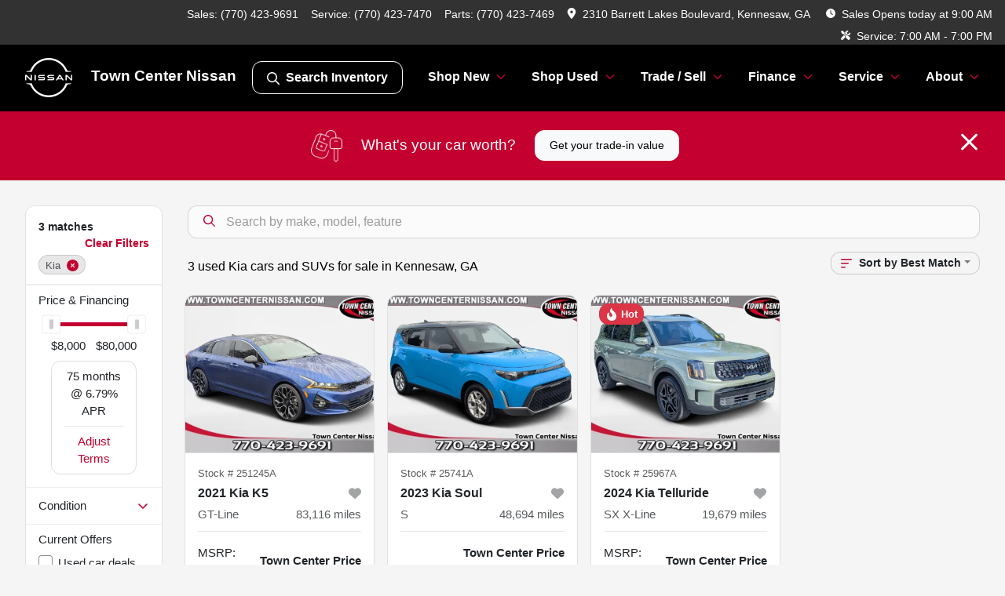

--- FILE ---
content_type: text/html; charset=utf-8
request_url: https://www.towncenternissan.com/kia
body_size: 20274
content:
<!DOCTYPE html><html lang="en"><head><meta charSet="utf-8" data-next-head=""/><meta name="viewport" content="width=device-width, initial-scale=1.0" class="jsx-4278290768" data-next-head=""/><link rel="icon" href="https://static.overfuel.com/dealers/town-center-nissan/image/favicon_32x32.webp" class="jsx-4278290768" data-next-head=""/><link rel="apple-touch-icon" sizes="180x180" href="https://static.overfuel.com/dealers/town-center-nissan/image/apple-touch-icon.png" class="jsx-4278290768" data-next-head=""/><link rel="icon" type="image/png" sizes="192x192" href="https://static.overfuel.com/dealers/town-center-nissan/image/android-chrome-192x192.png" class="jsx-4278290768" data-next-head=""/><link rel="icon" type="image/png" sizes="512x512" href="https://static.overfuel.com/dealers/town-center-nissan/image/android-chrome-512x512.png" class="jsx-4278290768" data-next-head=""/><meta property="og:url" content="https://www.towncenternissan.com/kia" class="jsx-4278290768" data-next-head=""/><meta property="og:site_name" content="Town Center Nissan" class="jsx-4278290768" data-next-head=""/><meta property="og:type" content="website" class="jsx-4278290768" data-next-head=""/><meta property="og:image" content="https://static.overfuel.com/dealers/town-center-nissan/image/Town-Center-Nissan-og.webp" class="jsx-4278290768" data-next-head=""/><meta name="format-detection" content="telephone=no,address=no" class="jsx-4278290768" data-next-head=""/><link rel="preload" href="/font/NissanBrand-Regular.woff2" as="font" type="font/woff2" crossorigin="anonymous" class="jsx-4207441945" data-next-head=""/><link rel="preload" href="/font/NissanBrand-Bold.woff2" as="font" type="font/woff2" crossorigin="anonymous" class="jsx-4207441945" data-next-head=""/><title data-next-head="">3 used Kia cars and SUVs for sale in Kennesaw, GA | Town Center Nissan</title><meta property="og:title" content="3 used Kia cars and SUVs for sale in Kennesaw, GA | Town Center Nissan" data-next-head=""/><meta name="description" content="Shop Town Center Nissan selection of 3 used Kia cars and SUVs for sale in Kennesaw, GA" data-next-head=""/><meta property="og:description" content="Shop Town Center Nissan selection of 3 used Kia cars and SUVs for sale in Kennesaw, GA" data-next-head=""/><link rel="canonical" href="https://www.towncenternissan.com/kia" data-next-head=""/><link rel="preload" href="/_next/static/css/9ebcac98439c41a3.css" as="style"/><script type="application/ld+json" class="jsx-4278290768" data-next-head="">{"@context":"https://schema.org","@type":"Organization","url":"https://www.towncenternissan.com","logo":"https://static.overfuel.com/dealers/town-center-nissan/image/android-chrome-192x192.png"}</script><link rel="preload" as="image" imageSrcSet="/oem/nissan-white.webp?w=64&amp;q=80 1x, /oem/nissan-white.webp?w=128&amp;q=80 2x" fetchPriority="high" data-next-head=""/><link rel="preload" as="image" imageSrcSet="/oem/nissan-white.webp?w=48&amp;q=80 1x, /oem/nissan-white.webp?w=96&amp;q=80 2x" fetchPriority="high" data-next-head=""/><script id="gainit" data-nscript="beforeInteractive">
            window.dataLayer = window.dataLayer || [];
            function gtag(){ window.dataLayer.push(arguments); }
            gtag('js', new Date());
            gtag('config', 'G-41DK4HKJRK');
            
          </script><link rel="stylesheet" href="/_next/static/css/9ebcac98439c41a3.css" data-n-g=""/><noscript data-n-css=""></noscript><script defer="" noModule="" src="/_next/static/chunks/polyfills-42372ed130431b0a.js"></script><script id="gatag" src="/gtag/js?id=G-41DK4HKJRK&amp;l=dataLayer" defer="" data-nscript="beforeInteractive"></script><script defer="" src="/_next/static/chunks/5601.9c144d6328ba2581.js"></script><script defer="" src="/_next/static/chunks/2791.2494a2fb735c2809.js"></script><script defer="" src="/_next/static/chunks/4744.3238be3c0e11f459.js"></script><script defer="" src="/_next/static/chunks/748.c76f477143a8f116.js"></script><script defer="" src="/_next/static/chunks/2056.fe5fbb4ced7daed5.js"></script><script defer="" src="/_next/static/chunks/04ce947b-1a2fb7fb7f4eb2eb.js"></script><script defer="" src="/_next/static/chunks/7115-0e695373b530fcce.js"></script><script defer="" src="/_next/static/chunks/9320-d3cb4c548ab2883c.js"></script><script defer="" src="/_next/static/chunks/655-f32d8bd654120190.js"></script><script defer="" src="/_next/static/chunks/2033-ccbb47b0b86c3b08.js"></script><script defer="" src="/_next/static/chunks/872.15bd6bfb5d8cdca5.js"></script><script defer="" src="/_next/static/chunks/4610.cb5fe67beaf7f1de.js"></script><script defer="" src="/_next/static/chunks/3014.a9a0b5ab652f98e8.js"></script><script defer="" src="/_next/static/chunks/476.d481209788d7a27f.js"></script><script defer="" src="/_next/static/chunks/5966.a6950bae3b83abc2.js"></script><script defer="" src="/_next/static/chunks/4116.b23f12c7cc68b06b.js"></script><script defer="" src="/_next/static/chunks/6985.c321d642c328bfd5.js"></script><script defer="" src="/_next/static/chunks/4851.6e2fd352c54a4585.js"></script><script defer="" src="/_next/static/chunks/1125.640fa5418fefa5e2.js"></script><script src="/_next/static/chunks/webpack-396f4d16e82f8bb1.js" defer=""></script><script src="/_next/static/chunks/framework-77dff60c8c44585c.js" defer=""></script><script src="/_next/static/chunks/main-819ca9995167ee4f.js" defer=""></script><script src="/_next/static/chunks/pages/_app-d70018bfe3524097.js" defer=""></script><script src="/_next/static/chunks/8230-fd615141ef99310a.js" defer=""></script><script src="/_next/static/chunks/7856-db7bf741a0ee53d2.js" defer=""></script><script src="/_next/static/chunks/4587-68b5c796bc85d386.js" defer=""></script><script src="/_next/static/chunks/1423-77cd04bb72d43ce6.js" defer=""></script><script src="/_next/static/chunks/4761-d55ae15e52027e06.js" defer=""></script><script src="/_next/static/chunks/6554-17ce05496a22ed1d.js" defer=""></script><script src="/_next/static/chunks/2439-be50dbabb48591ef.js" defer=""></script><script src="/_next/static/chunks/4204-2d23ae957a7fea54.js" defer=""></script><script src="/_next/static/chunks/9086-57110936e1d9f18a.js" defer=""></script><script src="/_next/static/chunks/4159-72e26b6c8b5e4fcf.js" defer=""></script><script src="/_next/static/chunks/8670-5388bb14ca8a6ed3.js" defer=""></script><script src="/_next/static/chunks/7265-749e906ff613fcd6.js" defer=""></script><script src="/_next/static/chunks/2775-3db6e184bc3b7a64.js" defer=""></script><script src="/_next/static/chunks/1646-3e7dd0c8dea625e4.js" defer=""></script><script src="/_next/static/chunks/pages/inventory-1f874b40e4989b67.js" defer=""></script><script src="/_next/static/Tww7YN66vdFG_9KOnHrxJ/_buildManifest.js" defer=""></script><script src="/_next/static/Tww7YN66vdFG_9KOnHrxJ/_ssgManifest.js" defer=""></script><style id="__jsx-4278290768">:root{--color-primary:#C3002F;--color-secondary:#C3002F;--color-highlight:#4e5155;--persistent-banner-background-color:#C3002F;--persistent-banner-text-color:#212529;--srp-height:75%;--cookie-consent-bg:#343a40;--cookie-consent-text:#fff;--cookie-consent-link:#fff}body{letter-spacing:0;background:#f5f5f5;font-size:.95rem;top:0px!important} #mobile-nav{background:#fff}#header-nav ul li{position:relative;color:inherit;display:inline-block;padding:1.5rem 1rem;text-transform:none;font-size:16px}#header-nav a.noChildren{color:inherit}.text-primary,svg.text-primary,.blog-article a:not(.btn),.blog-article a:not(.btn):visited{color:var(--color-primary)!important;fill:var(--color-primary)}.blog-article a:not(.btn) svg,.blog-article a:not(.btn):visited svg{fill:var(--color-primary)!important}.bg-preheader{background:#111;color:#fff}.text-preheader{color:#fff!important}.bg-preheader i,.bg-preheader svg,.bg-preheader .dropdown-toggle::after{color:#C3002F!important;fill:#C3002F!important}.bg-header{background:#fff}.bg-footer{background:#111}.bg-heroSearch{background:black;padding:6rem 0;position:relative;overflow-x:clip;-webkit-background-size:cover!important;-moz-background-size:cover!important;-o-background-size:cover!important;background-size:cover!important;background-position:center center;background-repeat:no-repeat}.bg-heroSearch #hero-img{left:0;bottom:0}.text-highlight{color:#4e5155!important}.btn-outline-primary,.btn-outline-primary:hover{border-color:var(--color-primary);color:var(--color-primary)}.btn-outline-primary svg,.btn-outline-primary:hover svg,.btn-link svg{fill:var(--color-primary)}#top-banner svg{fill:#fff!important}.btn-outline-primary:focus{color:inherit}.btn-default:active{color:white!important}.btn-default:active svg{fill:white}.btn-link.show svg{fill:white!important}.btn-link.show::after{color:#fff!important}.cElement a,.cElement a:hover{color:var(--color-primary)}.cElement a.btn:not(.btn-outline-primary):not(.btn-primary){color:#fff}.split-boxes{background-image:linear-gradient(90deg,var(--color-secondary),var(--color-secondary)50%,var(--color-primary)0,var(--color-primary))}.img-srp-container:before{display:block;content:"";width:100%;padding-top:75%}.btn-outline-primary:disabled{color:var(--color-primary)!important;border-color:var(--color-primary)!important}.aiBg{position:relative;background:linear-gradient(90deg,var(--color-primary),#ccc);border-radius:14px;padding:2px}.aiBg input{border:0!important;z-index:5}.react-datepicker__day--selected,.react-datepicker__day--in-selecting-range,.react-datepicker__day--in-range,.react-datepicker__month-text--selected,.react-datepicker__month-text--in-selecting-range,.react-datepicker__month-text--in-range,.react-datepicker__quarter-text--selected,.react-datepicker__quarter-text--in-selecting-range,.react-datepicker__quarter-text--in-range,.react-datepicker__year-text--selected,.react-datepicker__year-text--in-selecting-range,.react-datepicker__year-text--in-range,.react-datepicker__day--keyboard-selected:hover,.react-datepicker__month-text--keyboard-selected:hover,.react-datepicker__quarter-text--keyboard-selected:hover,.react-datepicker__year-text--keyboard-selected:hover{background-color:var(--color-primary);color:white}.text-secondary{color:var(--color-secondary)!important}.ribbon span{background-color:var(--color-primary)!important}.border-primary,html:not([dir=rtl]) .border-primary,html[dir=rtl] .border-primary{border-color:var(--color-primary)!important}.drag-active{border:1px dashed var(--color-primary)!important}.progress-bar,.bg-primary,.badge-primary,.btn-primary,.nav-pills .nav-link.active,.nav-pills .nav-link.active:hover,.nav-pills .nav-link.active:focus,.btn-check:checked+.btn,.btn.active,.btn.show,.btn:first-child:active,:not(.btn-check)+.btn:active{background-color:var(--color-primary)!important}.btn-primary,.btn-check:checked+.btn,.btn.active,.btn.show,.btn:first-child:active,:not(.btn-check)+.btn:active{border-color:var(--color-primary)!important}.btn-secondary{background-color:var(--color-secondary)!important;border-color:var(--color-secondary)!important}.btn-secondary:focus,.btn-secondary.focus{border-color:var(--color-secondary)!important}.btn-primary:focus,.btn-primary.focus{border-color:var(--color-primary)!important}.btn-primary.disabled,.btn-primary:disabled{border-color:var(--color-primary)!important;background:var(--color-primary)!important}.border-theme,.btn-group .btn-primary,.input-group-prepend .btn-primary,.input-group-append .btn-primary{border-color:var(--color-primary)!important}.rdp-button:focus:not([disabled]),.rdp-button:active:not([disabled]){background-color:#f5f5f5!important;border-color:var(--color-primary)!important}.rdp-day_selected:not([disabled]),.rdp-day_selected:focus:not([disabled]),.rdp-day_selected:active:not([disabled]),.rdp-day_selected:hover:not([disabled]){background-color:var(--color-primary)!important}.btn-group .active svg{color:var(--color-primary)!important}#header-nav ul li::after{border-color:var(--color-primary)!important}.bg-secondary,.badge-secondary{background-color:var(--color-secondary)!important;color:white!important}#languagedropdown{color:#fff;text-decoration:none;margin-top:-3px}.goog-te-combo{width:100%;background:#111!important;color:#fff!important;border:none;font-size:.9rem!important;font-family:inherit!important;margin:1px 0!important;-webkit-appearance:none}#persistent_banner_desktop,#persistent_banner_mobile,#persistent_banner_desktop a,#persistent_banner_mobile a{background-color:#C3002F;z-index:5;color:#212529!important}.gg-app{z-index:1!important}@media(max-width:575px){.bg-heroSearch #hero-img-mobile{object-fit:cover;width:100%!important;height:100%!important;top:0}
        }@media(min-width:576px){.bg-heroSearch{padding:7rem 0;position:relative;background-image:url("https://static.overfuel.com/dealers/town-center-nissan/image/Town-Center-Nissan-desktop-hero.webp");-webkit-background-size:cover!important;-moz-background-size:cover!important;-o-background-size:cover!important;background-size:cover!important;background-position:top center;background-repeat:no-repeat}.srpCardLocation{cursor:default!important}.srpCardLocation .fa-phone{display:none!important}}
        
        @media screen and (max-width: 575px) { .bg-heroSearch { padding: 4rem 0; } }

#search_desktop {
    color: #fff !important;
    border: 1px solid #fff !important;
}

        

        
      </style><style id="__jsx-2986122343">.container-fluid{max-width:2548px!important}#desktop-search{width:100%}#header-nav ul li,#search_desktop{font-weight:600}#header-nav ul li ul{top:3.5rem;border-radius:12px}#header-nav ul>li:last-of-type{padding-right:0!important}#header-nav ul li ul li{font-weight:normal!important}.searchInventory{border-color:#E8E8E8!important;padding:1.5rem 1rem}.searchInventory svg{fill:#C3002F}#googletranslate{padding-top:.6rem}.route-home #persistent-search{display:none}.card{overflow:hidden;border:1px solid transparent!important;box-shadow:0 0 0!important;border:1px solid#e1e1e1!important;border-radius:12px!important}.card-header{border-radius:12px 12px 0 0!important}.card-footer:last-child{border-radius:0 0 12px 12px!important}.rounded,.btn,input,.form-control,#home-search-wrapper,.custom-select{border-radius:12px!important}.rounded_bottom{border-bottom-left-radius:12px;border-bottom-right-radius:12px}.btn-group .btn:first-child{border-radius:12px 0 0 12px!important}.btn-group .btn:last-child{border-radius:0 12px 12px 0!important}.btn-group .btn{border-radius:0!important}.btn-group .btn.active{border-color:#C3002F!important}.input-group>.form-control:not(.border-radius-0):not(:first-child),.input-group>.custom-select:not(.border-radius-0):not(:first-child){border-radius:0 12px 12px 0!important}.input-group>.input-group-text.prepend:first-of-type{border-radius:12px 0 0 12px!important}.input-group>.input-group-text.append:last-of-type{border-radius:0 12px 12px 0!important}.border-radius-0{border-radius:0 0 0 0!important;border-bottom-right-radius:0!important;border-bottom-left-radius:0!important;border-top-right-radius:0!important;border-top-left-radius:0!important}.accordion-item:first-of-type{border-radius:12px 12px 0 0!important}.accordion-item:last-of-type{border-radius:0 0 12px 12px!important}</style><style id="__jsx-4207441945">@font-face{font-family:"NissanBrand";src:url("/font/NissanBrand-Regular.woff2")format("woff2");font-weight:400;font-style:normal;font-display:block}@font-face{font-family:"NissanBrand";src:url("/font/NissanBrand-Bold.woff2")format("woff2");font-weight:700;font-style:normal;font-display:block}body{font-family:"Nissan",sans-serif!important}#header-nav ul li::after{border-color:#C3002E!important}#mobile-nav svg{fill:#C3002E}#homepage_header{position:sticky!important;top:0!important;z-index:25!important}#header-nav ul li{padding:1.3rem 1rem;color:#fff!important}.bg-preheader{background:#323232!important;font-size:13.9px;color:#fff!important}#mobile-nav{background:black!important;color:white!important}#mobile-nav .fa-bars{padding-right:5px}.bg-preheader{background:#323232!important}.bg-header{background:black!important;color:white!important}.bg-header .logo-text{color:white!important}.searchInventory svg{fill:#fff!important}.btn-primary,.btn-primary:hover,.btn-primary:active,.btn-primary:focus{background-color:#C3002E!important;border-color:#C3002E!important}.progress-bar,.bg-primary,.badge-primary,.btn-primary,.nav-pills .nav-link.active,.nav-pills .nav-link.active:hover,.nav-pills .nav-link.active:focus,.btn-check:checked+.btn,.btn.active,.btn.show,.btn:first-child:active,:not(.btn-check)+.btn:active{background-color:#C3002E!important;border-color:#C3002E!important}.btn-primary,.btn-check:checked+.btn,.btn.active,.btn.show,.btn:first-child:active,:not(.btn-check)+.btn:active{border-color:#C3002E!important}.btn-outline-primary,.btn-outline-primary:hover{border-color:#C3002E;color:#C3002E}.border-theme,.btn-group .btn-primary,.input-group-prepend .btn-primary,.input-group-append .btn-primary{border-color:#C3002E!important}.bg-preheader i,.bg-preheader svg,.bg-preheader .dropdown-toggle::after{color:#fff!important;fill:#fff!important}.text-primary,.text-primary svg{color:#C3002E!important;fill:#C3002E!important}</style><style data-styled="" data-styled-version="6.3.8">.dYClpH{position:absolute;left:0;width:100%;fill:rgba(255,255,255,0.75);z-index:2;text-align:center;}/*!sc*/
.dYClpH .active{fill:#fff;}/*!sc*/
@media(min-width:575px){.dYClpH{display:none;}}/*!sc*/
data-styled.g8[id="sc-a592eecc-1"]{content:"dYClpH,"}/*!sc*/
.hAziuE{position:absolute;top:5px;left:0;width:100%;height:100%;z-index:1;}/*!sc*/
.hAziuE .left-toggle{position:absolute;background-color:rgb(0,0,0,.6);top:35%;left:0;padding:0.5rem;}/*!sc*/
.hAziuE .right-toggle{position:absolute;background-color:rgb(0,0,0,.6);top:35%;right:0;padding:0.5rem;}/*!sc*/
@media(min-width:575px){.hAziuE .toggle{display:none;}.hAziuE:hover .toggle{display:block!important;}}/*!sc*/
data-styled.g9[id="sc-a592eecc-2"]{content:"hAziuE,"}/*!sc*/
.iEIvjh{position:fixed;content:'nissan';top:63px;left:0;z-index:25;}/*!sc*/
.iEIvjh.searchVisible{height:calc(100% - 67px);overflow:scroll;}/*!sc*/
data-styled.g19[id="sc-2cecbaee-0"]{content:"iEIvjh,"}/*!sc*/
</style></head><body> <link rel="preload" as="image" imageSrcSet="/oem/nissan-white.webp?w=64&amp;q=80 1x, /oem/nissan-white.webp?w=128&amp;q=80 2x" fetchPriority="high"/><link rel="preload" as="image" imageSrcSet="/oem/nissan-white.webp?w=48&amp;q=80 1x, /oem/nissan-white.webp?w=96&amp;q=80 2x" fetchPriority="high"/><link rel="preload" as="image" imageSrcSet="https://static.overfuel.com/photos/1692/1066433/image-1-thumb.webp?w=640&amp;q=80 1x, https://static.overfuel.com/photos/1692/1066433/image-1-thumb.webp?w=1920&amp;q=80 2x" fetchPriority="high"/><link rel="preload" as="image" imageSrcSet="https://static.overfuel.com/photos/1692/1066433/image-2-thumb.webp?w=640&amp;q=80 1x, https://static.overfuel.com/photos/1692/1066433/image-2-thumb.webp?w=1920&amp;q=80 2x" fetchPriority="high"/><link rel="preload" as="image" imageSrcSet="https://static.overfuel.com/photos/1692/1148630/image-1-thumb.webp?w=640&amp;q=80 1x, https://static.overfuel.com/photos/1692/1148630/image-1-thumb.webp?w=1920&amp;q=80 2x" fetchPriority="high"/><link rel="preload" as="image" imageSrcSet="https://static.overfuel.com/photos/1692/1148630/image-2-thumb.webp?w=640&amp;q=80 1x, https://static.overfuel.com/photos/1692/1148630/image-2-thumb.webp?w=1920&amp;q=80 2x" fetchPriority="high"/><link rel="preload" as="image" imageSrcSet="https://static.overfuel.com/photos/1692/1056454/image-1-thumb.webp?w=640&amp;q=80 1x, https://static.overfuel.com/photos/1692/1056454/image-1-thumb.webp?w=1920&amp;q=80 2x" fetchPriority="high"/><link rel="preload" as="image" imageSrcSet="https://static.overfuel.com/photos/1692/1056454/image-2-thumb.webp?w=640&amp;q=80 1x, https://static.overfuel.com/photos/1692/1056454/image-2-thumb.webp?w=1920&amp;q=80 2x" fetchPriority="high"/><div id="__next"><script type="application/ld+json" class="jsx-4278290768">{"@context":"https://schema.org","@type":["AutoDealer","LocalBusiness"],"name":"Town Center Nissan","image":"https://static.overfuel.com/dealers/town-center-nissan/image/Town-Center-Nissan-og.webp","@id":"https://www.towncenternissan.com/#organization","url":"https://www.towncenternissan.com/","telephone":"+17704239691","address":{"@type":"PostalAddress","streetAddress":"2310 Barrett Lakes Boulevard","addressLocality":"Kennesaw","addressRegion":"GA","postalCode":"30144","addressCountry":"US"},"geo":{"@type":"GeoCoordinates","latitude":34.0100313,"longitude":-84.5768253},"openingHoursSpecification":[{"@type":"OpeningHoursSpecification","dayOfWeek":"Monday","opens":"09:00","closes":"20:00"},{"@type":"OpeningHoursSpecification","dayOfWeek":"Tuesday","opens":"09:00","closes":"20:00"},{"@type":"OpeningHoursSpecification","dayOfWeek":"Wednesday","opens":"09:00","closes":"20:00"},{"@type":"OpeningHoursSpecification","dayOfWeek":"Thursday","opens":"09:00","closes":"20:00"},{"@type":"OpeningHoursSpecification","dayOfWeek":"Friday","opens":"09:00","closes":"20:00"},{"@type":"OpeningHoursSpecification","dayOfWeek":"Saturday","opens":"09:00","closes":"20:00"},{"@type":"OpeningHoursSpecification","dayOfWeek":"Sunday","opens":"13:00","closes":"18:00"}],"sameAs":["https://www.facebook.com/OfficialTownCenterNissan","https://twitter.com/nissan_town","https://www.instagram.com/towncenter_nissan","https://www.youtube.com/@towncenter7812"],"aggregateRating":{"@type":"AggregateRating","ratingValue":4.5,"reviewCount":6309},"hasMap":"https://maps.google.com/?q=2310+Barrett+Lakes+Boulevard+Kennesaw+GA+30144","contactPoint":[{"@type":"ContactPoint","contactType":"Sales","telephone":"+17704239691","availableLanguage":["English","Spanish"],"areaServed":"US"}],"knowsAbout":["used cars","trade-in","auto financing","vehicle service"]}</script><div translate="no" class="jsx-4278290768 notranslate"><div id="google_translate_element" style="display:none" class="jsx-4278290768"></div></div><div class="mode-undefined full_width route-srp"><header role="banner" class="d-none d-xl-block " id="header-desktop"><div class="border-bottom bg-preheader text-preheader theme-dark"><div class="container-fluid"><div class="row"><div class="text-end col"><span class="py-2 px-2 d-inline-block cursor-pointer">Sales: <!-- -->(770) 423-9691</span><span class="py-2 px-2 d-inline-block cursor-pointer">Service: <!-- -->(770) 423-7470</span><span class="py-2 px-2 d-inline-block cursor-pointer">Parts: <!-- -->(770) 423-7469</span><div class="py-2 ms-auto px-2 d-inline-block cursor-pointer position-relative" role="button"><div class="float-start" style="margin-top:-2px"><span class="d-inline-block faIcon ofa-solid ofa-location-dot me-2" style="line-height:1"><svg height="14" width="12" fill="inherit"><use xlink:href="/solid.svg#location-dot"></use></svg></span></div><span class="d-inline-block me-1 notranslate">2310 Barrett Lakes Boulevard, Kennesaw, GA</span></div><div class="d-inline-block ps-2"><div class="float-start" style="margin-top:-2px"><span class="d-inline-block faIcon ofa-solid ofa-clock me-2"><svg height="14" width="12" fill="inherit"><use xlink:href="/solid.svg#clock"></use></svg></span></div>Sales<!-- --> <!-- -->Opens today at 9:00 AM</div><div class="d-inline-block ps-4"><div class="float-start" style="margin-top:-2px"><span class="d-inline-block faIcon ofa-solid ofa-screwdriver-wrench me-2"><svg height="14" width="12" fill="inherit"><use xlink:href="/solid.svg#screwdriver-wrench"></use></svg></span></div>Service:<!-- --> <!-- -->7:00 AM - 7:00 PM</div></div></div></div></div><div class="px-3 border-bottom bg-header position-relative " id="interior_header"><div class="container-fluid"><div class="d-flex align-items-center"><a title="Town Center Nissan" id="logo-link" href="/"><img alt="Town Center Nissan" fetchPriority="high" loading="eager" width="60" height="50" decoding="async" data-nimg="1" class="my-1" style="color:transparent" srcSet="/oem/nissan-white.webp?w=64&amp;q=80 1x, /oem/nissan-white.webp?w=128&amp;q=80 2x" src="/oem/nissan-white.webp?w=128&amp;q=80"/><span class="text-large logo-text ps-4 font-weight-bold">Town Center Nissan</span></a><div class="ms-auto" id="header-nav"><ul><li class="searchInventory"><button type="button" id="search_desktop" title="Browse Inventory" class="text-decoration-none text-dark bg-light btn btn-link"><span class="d-inline-block faIcon ofa-regular ofa-magnifying-glass me-2"><svg height="16" width="16" fill="inherit"><use xlink:href="/regular.svg#magnifying-glass"></use></svg></span>Search Inventory</button></li><li class="cursor-pointer">Shop New<span class="d-inline-block faIcon ofa-regular ofa-angle-down ms-2 text-primary"><svg height="15" width="14" fill="#C3002F"><use xlink:href="/regular.svg#angle-down"></use></svg></span><ul><li class="cursor-pointer"><a target="_self" title="All new inventory" class="" href="/new-inventory">All new inventory</a></li><li class="cursor-pointer"><a target="_self" title="Cars" class="" href="/new-cars">Cars</a></li><li class="cursor-pointer"><a target="_self" title="Trucks" class="" href="/new-trucks">Trucks</a></li><li class="cursor-pointer"><a target="_self" title="SUVs" class="" href="/new-suvs">SUVs</a></li><li class="cursor-pointer"><a target="_self" title="Manager specials" class="" href="/new-inventory?year[gt]=2025&amp;year[lt]=2025">Manager specials</a></li></ul></li><li class="cursor-pointer">Shop Used<span class="d-inline-block faIcon ofa-regular ofa-angle-down ms-2 text-primary"><svg height="15" width="14" fill="#C3002F"><use xlink:href="/regular.svg#angle-down"></use></svg></span><ul><li class="cursor-pointer"><a target="_self" title="All used inventory" class="" href="/used-inventory">All used inventory</a></li><li class="cursor-pointer"><a target="_self" title="Used vehicle specials" class="" href="/used-car-deals">Used vehicle specials</a></li><li class="cursor-pointer"><a target="_self" title="Certified pre-owned" class="" href="/certified-inventory">Certified pre-owned</a></li></ul></li><li class="cursor-pointer">Trade / Sell<span class="d-inline-block faIcon ofa-regular ofa-angle-down ms-2 text-primary"><svg height="15" width="14" fill="#C3002F"><use xlink:href="/regular.svg#angle-down"></use></svg></span><ul><li class="cursor-pointer"><a target="_self" title="Get trade-in value" class="" href="/trade-in-car-kennesaw-ga">Get trade-in value</a></li><li class="cursor-pointer"><a target="_self" title="Sell us your car" class="" href="/sell-car">Sell us your car</a></li></ul></li><li class="cursor-pointer">Finance<span class="d-inline-block faIcon ofa-regular ofa-angle-down ms-2 text-primary"><svg height="15" width="14" fill="#C3002F"><use xlink:href="/regular.svg#angle-down"></use></svg></span><ul><li class="cursor-pointer"><a target="_self" title="Get approved" class="" href="/car-loans-in-kennesaw-ga">Get approved</a></li><li class="cursor-pointer"><a target="_self" title="Nissan college grad program" class="" href="/nissan-college-grad-program">Nissan college grad program</a></li><li class="cursor-pointer"><a target="_self" title="Car loan calculator" class="" href="/car-loan-calculator">Car loan calculator</a></li><li class="cursor-pointer"><a target="_self" title="Nissan military program" class="" href="/military-programs-kennesaw-ga">Nissan military program</a></li></ul></li><li class="cursor-pointer">Service<span class="d-inline-block faIcon ofa-regular ofa-angle-down ms-2 text-primary"><svg height="15" width="14" fill="#C3002F"><use xlink:href="/regular.svg#angle-down"></use></svg></span><ul><li class="cursor-pointer"><a target="_self" title="Service center" class="" href="/nissan-service-center-kennesaw-ga">Service center</a></li><li class="cursor-pointer"><a target="_self" title="Schedule service" class="" href="/schedule-car-maintenance-or-auto-repair-kennesaw-ga">Schedule service</a></li><li class="cursor-pointer"><a target="_self" title="Service financing" class="" href="/service-financing">Service financing</a></li><li class="cursor-pointer"><a target="_self" title="Service specials" class="" href="/car-coupons-kennesaw-ga">Service specials</a></li></ul></li><li class="cursor-pointer">About<span class="d-inline-block faIcon ofa-regular ofa-angle-down ms-2 text-primary"><svg height="15" width="14" fill="#C3002F"><use xlink:href="/regular.svg#angle-down"></use></svg></span><ul><li class="cursor-pointer"><a target="_self" title="About us" class="" href="/about-town-center-nissan-in-kennesaw-ga">About us</a></li><li class="cursor-pointer"><a target="_self" title="Contact us" class="" href="/contact-town-center-nissan-in-kennesaw-ga">Contact us</a></li><li class="cursor-pointer"><a target="_self" title="Meet the staff" class="" href="/team-town-center-nissan-in-kennesaw-ga">Meet the staff</a></li><li class="cursor-pointer"><a target="_self" title="Careers" class="" href="/automotive-jobs-in-kennesaw-ga">Careers</a></li><li class="cursor-pointer"><a target="_self" title="Customer reviews" class="" href="/town-center-nissan-dealership-customer-reviews">Customer reviews</a></li><li class="cursor-pointer"><a target="_self" title="Refer a friend" class="" href="/refer-a-friend">Refer a friend</a></li><li class="cursor-pointer"><a target="_self" title="Shipping" class="" href="/shipping">Shipping</a></li></ul></li></ul></div></div><div class="clearfix"></div></div></div></header><div id="mobile-nav" class="border-bottom border-bottom d-xl-none position-fixed d-flex align-items-center w-100"><div class="d-flex w-100 align-items-center pt-2" id="mobile-header"><div class="text-nowrap d-flex align-items-center ps-3 "><img alt="Town Center Nissan" fetchPriority="high" loading="eager" width="45" height="38" decoding="async" data-nimg="1" class="my-1" style="color:transparent" srcSet="/oem/nissan-white.webp?w=48&amp;q=80 1x, /oem/nissan-white.webp?w=96&amp;q=80 2x" src="/oem/nissan-white.webp?w=96&amp;q=80"/><span class="logo-text ps-3">Town Center Nissan</span></div><div class="my-0 ms-auto mobilePhone px-2 ms-auto"><span class="d-inline-block faIcon ofa-solid ofa-phone h3 my-0"><svg height="25" width="25" fill="#C3002F"><use xlink:href="/solid.svg#phone"></use></svg></span></div><div class="text-end ps-2 "><span class="d-inline-block faIcon ofa-solid ofa-bars h2 me-1 mb-0 mt-n1"><svg height="29" width="29" fill="#C3002F"><use xlink:href="/solid.svg#bars"></use></svg></span></div></div></div><div style="height:104px" class="d-block d-xl-none" id="mobile-nav-spacer"></div><script type="application/ld+json"></script><main id="inventory-index" class="position-relative path-inventory"><div class="bg-secondary p-4 d-block" id="top-banner"><div class="align-items-center container"><div class="d-flex align-items-center row"><div class="text-large text-center text-white col-sm-12"><img alt="Get your trade-in value" loading="lazy" width="40" height="40" decoding="async" data-nimg="1" class="me-4 d-none d-sm-inline-block" style="color:transparent" srcSet="https://static.overfuel.com/images/icons/streamlinehq-car-tool-keys-transportation-white-200.PNG?w=48&amp;q=80 1x, https://static.overfuel.com/images/icons/streamlinehq-car-tool-keys-transportation-white-200.PNG?w=96&amp;q=80 2x" src="https://static.overfuel.com/images/icons/streamlinehq-car-tool-keys-transportation-white-200.PNG?w=96&amp;q=80"/>What&#x27;s your car worth?<button type="button" class="border-white ms-4 mt-3 mt-sm-0 btn btn-light">Get your trade-in value</button><button type="button" class="close text-white text-large float-end p-0 mb-n2 mt-n1 mr-n2 btn btn-link"><span class="d-inline-block faIcon ofa-regular ofa-xmark text-white"><svg height="36" width="25" fill="white"><use xlink:href="/regular.svg#xmark"></use></svg></span></button></div></div></div></div><div whichOem="nissan" class="sc-2cecbaee-0 iEIvjh w-100 border-bottom ToolbarMobile bg-white d-block d-xl-none searchHidden"><div class="no-gutters row-bordered text-start text-nowrap sticky-top bg-white border-bottom border-top row"><div class="py-2 pe-2 ps-3 cursor-pointer col-sm-6 col-5"><span class="d-inline-block faIcon ofa-regular ofa-bars-filter text-primary me-2"><svg height="16" width="16" fill="#C3002F"><use xlink:href="/regular.svg#bars-filter"></use></svg></span>Filters</div><div class="py-2 px-3 col-sm-5 col-5"><span class="d-inline-block faIcon ofa-regular ofa-arrow-down-wide-short text-primary me-2"><svg height="16" width="16" fill="#C3002F"><use xlink:href="/regular.svg#arrow-down-wide-short"></use></svg></span>Best Match</div><div aria-label="Close" class="py-2 pe-3 text-end  col-sm-1 col-2"><span class="d-inline-block faIcon ofa-regular ofa-magnifying-glass text-primary me-2"><svg height="16" width="16" fill="#C3002F"><use xlink:href="/regular.svg#magnifying-glass"></use></svg></span></div></div></div><div class="mb-5 container-fluid"><div class="d-flex mt-3"><div class="d-none d-xl-block filter-container w-20"><div class="p-3"><div class="mb-5 mt-3 mt-md-0 notranslate filterCard card"><div class="pt-3 pb-2 bg-white card-header"><div class="card-title h6 font-weight-bold mb-2">3<!-- --> matches</div></div><form data-cy="filter-section" class="pb-0 mt-sm-0"><div class="price-financing card-footer"><div class="cursor-pointer">Price <!-- -->&amp; Financing</div><div class="mt-2 px-3 collapse show"><div class="opacity-100"><div style="transform:scale(1);cursor:inherit;height:24px;display:flex;width:100%"><div style="height:5px;width:100%;border-radius:4px;background:linear-gradient(to right, #ccc 0%, #ccc 0%, #C3002F 0%, #C3002F 100%, #ccc 100%, #ccc 100%);align-self:center" class="price-financing-slider"><div style="position:absolute;z-index:0;cursor:grab;user-select:none;touch-action:none;-webkit-user-select:none;-moz-user-select:none;-ms-user-select:none;height:24px;width:24px;border-radius:4px;background-color:#FFF;display:flex;justify-content:center;align-items:center;border:1px solid #eee;outline:0;left:0" tabindex="0" aria-valuemax="80000" aria-valuemin="8000" aria-valuenow="8000" draggable="false" aria-label="Accessibility label" role="slider"><div style="height:12px;width:5px;background-color:#CCC"></div></div><div style="position:absolute;z-index:1;cursor:grab;user-select:none;touch-action:none;-webkit-user-select:none;-moz-user-select:none;-ms-user-select:none;height:24px;width:24px;border-radius:4px;background-color:#FFF;display:flex;justify-content:center;align-items:center;border:1px solid #eee;outline:0;left:0" tabindex="0" aria-valuemax="80000" aria-valuemin="8000" aria-valuenow="80000" draggable="false" aria-label="Accessibility label" role="slider"><div style="height:12px;width:5px;background-color:#CCC"></div></div></div></div><div class="mt-1 no-gutters row"><div class="ms-n3 col">$8,000</div><div class="me-n3 text-end col">$80,000</div></div></div><div class="rounded text-sm border my-2 py-2 px-3 text-center">75<!-- --> months @ <span class="notranslate">NaN<!-- -->%</span> APR<div class="text-primary cursor-pointer border-top mt-2 pt-2">Adjust Terms</div></div><input type="hidden" tabindex="-1" id="minprice" name="price[gt]" value="8000"/><input type="hidden" tabindex="-1" id="maxprice" name="price[lt]" value="80000"/></div></div><div class="card-footer"><div class="cursor-pointer py-1" data-cy="toggle-filter-condition">Condition<span class="d-inline-block faIcon ofa-regular ofa-angle-down text-primary float-end"><svg height="16" width="16" fill="#C3002F"><use xlink:href="/regular.svg#angle-down"></use></svg></span></div></div><div class="card-footer"><div>Current Offers</div><div class="collapse show"><div class="mt-2 cursor-pointer"><label class="custom-control custom-checkbox"><input type="checkbox" class="custom-control-input" name="usedcardealdays" value="1"/><span class="custom-control-label">Used car deals</span></label></div></div></div><div class="card-footer"><div class="cursor-pointer py-1" data-cy="toggle-make-model">Make &amp; Model<span class="d-inline-block faIcon ofa-regular ofa-angle-up text-primary float-end"><svg height="16" width="16" fill="#C3002F"><use xlink:href="/regular.svg#angle-up"></use></svg></span></div><div data-cy="filter-make-container" style="overflow-y:auto;max-height:300px"><div class="mt-2 cursor-pointer"><label class="custom-control custom-checkbox" for="ma_Ford"><input type="checkbox" id="ma_Ford" class="custom-control-input" name="make[]" value="Ford"/><span class="custom-control-label">Ford<!-- --> (<!-- -->4<!-- -->)</span></label></div><div class="mt-2 cursor-pointer"><label class="custom-control custom-checkbox" for="ma_GMC"><input type="checkbox" id="ma_GMC" class="custom-control-input" name="make[]" value="GMC"/><span class="custom-control-label">GMC<!-- --> (<!-- -->1<!-- -->)</span></label></div><div class="mt-2 cursor-pointer"><label class="custom-control custom-checkbox" for="ma_Honda"><input type="checkbox" id="ma_Honda" class="custom-control-input" name="make[]" value="Honda"/><span class="custom-control-label">Honda<!-- --> (<!-- -->5<!-- -->)</span></label></div><div class="mt-2 cursor-pointer"><label class="custom-control custom-checkbox" for="ma_Hyundai"><input type="checkbox" id="ma_Hyundai" class="custom-control-input" name="make[]" value="Hyundai"/><span class="custom-control-label">Hyundai<!-- --> (<!-- -->2<!-- -->)</span></label></div><div class="mt-2 cursor-pointer"><label class="custom-control custom-checkbox" for="ma_Jeep"><input type="checkbox" id="ma_Jeep" class="custom-control-input" name="make[]" value="Jeep"/><span class="custom-control-label">Jeep<!-- --> (<!-- -->1<!-- -->)</span></label></div><div class="mt-2 cursor-pointer"><label class="custom-control custom-checkbox" for="ma_Kia"><input type="checkbox" id="ma_Kia" class="custom-control-input" name="make[]" value="Kia"/><span class="custom-control-label">Kia<!-- --> (<!-- -->3<!-- -->)</span></label></div><div class="mt-2 cursor-pointer"><label class="custom-control custom-checkbox" for="ma_Lexus"><input type="checkbox" id="ma_Lexus" class="custom-control-input" name="make[]" value="Lexus"/><span class="custom-control-label">Lexus<!-- --> (<!-- -->2<!-- -->)</span></label></div><div class="mt-2 cursor-pointer"><label class="custom-control custom-checkbox" for="ma_MINI"><input type="checkbox" id="ma_MINI" class="custom-control-input" name="make[]" value="MINI"/><span class="custom-control-label">MINI<!-- --> (<!-- -->1<!-- -->)</span></label></div><div class="mt-2 cursor-pointer"><label class="custom-control custom-checkbox" for="ma_Nissan"><input type="checkbox" id="ma_Nissan" class="custom-control-input" name="make[]" value="Nissan"/><span class="custom-control-label">Nissan<!-- --> (<!-- -->268<!-- -->)</span></label></div><div class="mt-2 cursor-pointer"><label class="custom-control custom-checkbox" for="ma_Subaru"><input type="checkbox" id="ma_Subaru" class="custom-control-input" name="make[]" value="Subaru"/><span class="custom-control-label">Subaru<!-- --> (<!-- -->1<!-- -->)</span></label></div><div class="mt-2 cursor-pointer"><label class="custom-control custom-checkbox" for="ma_Toyota"><input type="checkbox" id="ma_Toyota" class="custom-control-input" name="make[]" value="Toyota"/><span class="custom-control-label">Toyota<!-- --> (<!-- -->2<!-- -->)</span></label></div><div class="mt-2 cursor-pointer"><label class="custom-control custom-checkbox" for="ma_Volkswagen"><input type="checkbox" id="ma_Volkswagen" class="custom-control-input" name="make[]" value="Volkswagen"/><span class="custom-control-label">Volkswagen<!-- --> (<!-- -->1<!-- -->)</span></label></div></div></div><div class="card-footer"><div class="cursor-pointer" data-cy="toggle-yearsmileage">Years &amp; Mileage<span class="d-inline-block faIcon ofa-regular ofa-angle-down text-primary float-end"><svg height="16" width="16" fill="#C3002F"><use xlink:href="/regular.svg#angle-down"></use></svg></span></div></div><div class="card-footer"><div class="cursor-pointer py-1" data-cy="toggle-filter-body">Body Style<span class="d-inline-block faIcon ofa-regular ofa-angle-down text-primary float-end"><svg height="16" width="16" fill="#C3002F"><use xlink:href="/regular.svg#angle-down"></use></svg></span></div></div><div class="card-footer"><div class="cursor-pointer py-1" data-cy="toggle-filter-features">Features<span class="d-inline-block faIcon ofa-regular ofa-angle-down text-primary float-end"><svg height="16" width="16" fill="#C3002F"><use xlink:href="/regular.svg#angle-down"></use></svg></span></div></div><div class="card-footer"><div class="cursor-pointer py-1" data-cy="toggle-filter-seatingcapacity">Seating Capacity<span class="d-inline-block faIcon ofa-regular ofa-angle-down text-primary float-end"><svg height="16" width="16" fill="#C3002F"><use xlink:href="/regular.svg#angle-down"></use></svg></span></div></div><div class="card-footer"><div class="cursor-pointer py-1" data-cy="toggle-filter-exteriorcolor">Exterior Color<span class="d-inline-block faIcon ofa-regular ofa-angle-down text-primary float-end"><svg height="16" width="16" fill="#C3002F"><use xlink:href="/regular.svg#angle-down"></use></svg></span></div></div><div class="card-footer"><div class="cursor-pointer py-1" data-cy="toggle-filter-interiorcolor">Interior Color<span class="d-inline-block faIcon ofa-regular ofa-angle-down text-primary float-end"><svg height="16" width="16" fill="#C3002F"><use xlink:href="/regular.svg#angle-down"></use></svg></span></div></div><div class="card-footer"><div class="cursor-pointer py-1" data-cy="toggle-filter-fuel">Fuel Type<span class="d-inline-block faIcon ofa-regular ofa-angle-down text-primary float-end"><svg height="16" width="16" fill="#C3002F"><use xlink:href="/regular.svg#angle-down"></use></svg></span></div></div><div class="card-footer"><div class="cursor-pointer py-1" data-cy="toggle-filter-transmission">Transmission<span class="d-inline-block faIcon ofa-regular ofa-angle-down text-primary float-end"><svg height="16" width="16" fill="#C3002F"><use xlink:href="/regular.svg#angle-down"></use></svg></span></div></div><div class="card-footer"><div class="cursor-pointer py-1" data-cy="toggle-filter-drivetrain">Drivetrain<span class="d-inline-block faIcon ofa-regular ofa-angle-down text-primary float-end"><svg height="16" width="16" fill="#C3002F"><use xlink:href="/regular.svg#angle-down"></use></svg></span></div></div><div class="card-footer"><div class="cursor-pointer py-1" data-cy="toggle-filter-engine">Engine<span class="d-inline-block faIcon ofa-regular ofa-angle-down text-primary float-end"><svg height="16" width="16" fill="#C3002F"><use xlink:href="/regular.svg#angle-down"></use></svg></span></div></div></form></div></div></div><div class="w-100 ps-0  ps-lg-3 pe-lg-3"><div class="position-relative mt-3"><div class="position-relative"><span class="d-inline-block faIcon ofa-regular ofa-magnifying-glass position-absolute text-primary" style="top:8px;left:20px"><svg height="15" width="15" fill="#C3002F"><use xlink:href="/regular.svg#magnifying-glass"></use></svg></span><input data-cy="input-search" placeholder="Search by make, model, feature" autoComplete="off" tabindex="-1" style="min-width:300px;max-width:100%" type="text" class="ps-5 mt-0  form-control form-control-lg" name="search" value=""/><button type="button" id="closeMobileSearch" class="my-3 w-100 d-none d-sm-none btn btn-default"><span class="d-inline-block faIcon ofa-regular ofa-angle-left float-start text-muted"><svg height="16" width="16" fill="#a3a4a6"><use xlink:href="/regular.svg#angle-left"></use></svg></span>Close Search</button></div></div><div class="d-flex align-items-center my-3 my-lg-4"><h1 class="inventoryheading text-center text-lg-start m-0">3 used Kia cars and SUVs for sale in Kennesaw, GA</h1><div class="text-end text-nowrap ms-auto d-flex flex-row justify-content-end"><div class="mt-n2 dropdown"><button type="button" id="sortby" aria-expanded="false" data-cy="sortby" class="text-decoration-none pl-0 border border-dark d-block dropdown-toggle btn btn-link btn-sm"><span class="d-inline-block faIcon ofa-regular ofa-bars-sort text-primary me-2"><svg height="16" width="16" fill="#C3002F"><use xlink:href="/regular.svg#bars-sort"></use></svg></span><strong data-cy="sortby-selected">Sort by <!-- -->Best Match</strong></button></div></div></div><div id="inventory-grid" class="mt-0 mt-lg-1 row"><div data-vin="5XXG64J27MG045462" class="srp-cardcontainer mb-3 ePrice-locked has-discount px-2 make_kia  col-lg-3 col-md-4 col-sm-4 col-12"><div data-cy="vehicle-card" data-priority="true" class="srp-card overflow-hidden h-100 conditionUsed card"><div class="px-0 pt-0 pb-0 card-body"><div class="new-arrival position-relative border-bottom"><a data-cy="inventory-link" title="2021 Kia K5 GT-Line" class="position-relative" href="/inventory/used-2021-kia-k5-gt-line-5xxg64j27mg045462-in-kennesaw-ga"><div class="img-srp-container"><div class="sc-a592eecc-2 hAziuE"><div class="toggle left-toggle" data-direction="left"><span class="d-inline-block faIcon ofa-regular ofa-angle-left h2 m-0 text-white"><svg height="29" width="29" fill="white"><use xlink:href="/regular.svg#angle-left"></use></svg></span></div><div class="toggle right-toggle" data-direction="right"><span class="d-inline-block faIcon ofa-regular ofa-angle-right h2 m-0 text-white"><svg height="29" width="29" fill="white"><use xlink:href="/regular.svg#angle-right"></use></svg></span></div></div><div style="top:15px" class="sc-a592eecc-1 dYClpH"><span class="d-inline-block faIcon ofa-regular ofa-circle-dot me-1 active"><svg height="16" width="16" fill="inherit"><use xlink:href="/regular.svg#circle-dot"></use></svg></span><span class="d-inline-block faIcon ofa-solid ofa-circle-small me-1 "><svg height="16" width="16" fill="inherit"><use xlink:href="/solid.svg#circle-small"></use></svg></span><span class="d-inline-block faIcon ofa-solid ofa-circle-small me-1 "><svg height="16" width="16" fill="inherit"><use xlink:href="/solid.svg#circle-small"></use></svg></span><span class="d-inline-block faIcon ofa-solid ofa-circle-small me-1 "><svg height="16" width="16" fill="inherit"><use xlink:href="/solid.svg#circle-small"></use></svg></span><span class="d-inline-block faIcon ofa-solid ofa-circle-small me-1 "><svg height="16" width="16" fill="inherit"><use xlink:href="/solid.svg#circle-small"></use></svg></span></div><img alt="Blue 2021 Kia K5 GT-Line for sale in Kennesaw, GA" fetchPriority="high" loading="eager" width="640" height="480" decoding="async" data-nimg="1" class="img-srp d-block" style="color:transparent" srcSet="https://static.overfuel.com/photos/1692/1066433/image-1-thumb.webp?w=640&amp;q=80 1x, https://static.overfuel.com/photos/1692/1066433/image-1-thumb.webp?w=1920&amp;q=80 2x" src="https://static.overfuel.com/photos/1692/1066433/image-1-thumb.webp?w=1920&amp;q=80"/><img alt="Photos of 2021 Kia K5 GT-Line for sale in Kennesaw, GA at Town Center Nissan" fetchPriority="high" loading="eager" width="640" height="480" decoding="async" data-nimg="1" class="img-srp d-none" style="color:transparent" srcSet="https://static.overfuel.com/photos/1692/1066433/image-2-thumb.webp?w=640&amp;q=80 1x, https://static.overfuel.com/photos/1692/1066433/image-2-thumb.webp?w=1920&amp;q=80 2x" src="https://static.overfuel.com/photos/1692/1066433/image-2-thumb.webp?w=1920&amp;q=80"/><img alt="Another view of 2021 Kia K5 GT-Line for sale in Kennesaw, GA at Town Center Nissan" fetchPriority="high" loading="lazy" width="640" height="480" decoding="async" data-nimg="1" class="img-srp d-none" style="color:transparent" srcSet="https://static.overfuel.com/photos/1692/1066433/image-3-thumb.webp?w=640&amp;q=80 1x, https://static.overfuel.com/photos/1692/1066433/image-3-thumb.webp?w=1920&amp;q=80 2x" src="https://static.overfuel.com/photos/1692/1066433/image-3-thumb.webp?w=1920&amp;q=80"/><img alt="More photos of 2021 Kia K5 GT-Line at Town Center Nissan, GA" fetchPriority="high" loading="lazy" width="640" height="480" decoding="async" data-nimg="1" class="img-srp d-none" style="color:transparent" srcSet="https://static.overfuel.com/photos/1692/1066433/image-4-thumb.webp?w=640&amp;q=80 1x, https://static.overfuel.com/photos/1692/1066433/image-4-thumb.webp?w=1920&amp;q=80 2x" src="https://static.overfuel.com/photos/1692/1066433/image-4-thumb.webp?w=1920&amp;q=80"/><img alt="More photos of 2021 Kia K5 GT-Line at Town Center Nissan, GA" fetchPriority="high" loading="lazy" width="640" height="480" decoding="async" data-nimg="1" class="img-srp d-none" style="color:transparent" srcSet="https://static.overfuel.com/photos/1692/1066433/image-5-thumb.webp?w=640&amp;q=80 1x, https://static.overfuel.com/photos/1692/1066433/image-5-thumb.webp?w=1920&amp;q=80 2x" src="https://static.overfuel.com/photos/1692/1066433/image-5-thumb.webp?w=1920&amp;q=80"/></div></a></div><div class="px-3 pt-3 pb-0"><div class="d-flex justify-content-between"><small class="opacity-75 srp-stocknum">Stock # <!-- -->251245A</small></div><div class="no-gutters mt-1 mb-2 row"><div class="col-11"><div class="text-truncate"><a href="/inventory/used-2021-kia-k5-gt-line-5xxg64j27mg045462-in-kennesaw-ga"><h2 class="h5 m-0 font-weight-bold text-truncate notranslate">2021 Kia K5</h2></a></div></div><div class="text-end col-1"><span data-cy="btn-favorite" class="d-inline-block faIcon ofa-solid ofa-heart h4 w-100 d-block text-center text-muted h5 cursor-pointer mb-0"><svg height="16" width="16" fill="#a3a4a6"><use xlink:href="/solid.svg#heart"></use></svg></span></div><div class="srp-miles opacity-75 d-flex w-100 mt-1 col-12"><div class="text-truncate" style="height:24px">GT-Line<!-- --> </div><div class="ps-2 text-nowrap ms-auto text-end">83,116<!-- --> <!-- -->miles</div></div></div><div class="d-flex align-items-center border-top mt-1 pt-3 mb-3 srpPriceContainer"><div><span class="label-msrp">MSRP<!-- -->: <span class="msrp-price">$26,955</span></span><div class="text-success font-weight-bold label-savings"><em>Save <!-- -->$7,965</em></div></div><div class="ms-auto text-end text-nowrap"><b>Town Center Price</b><br/><div class="h5 mb-0 font-weight-bold"><span class="label-price">$18,990</span></div><span>$280 / mo. est.</span></div></div></div></div><div data-test="srpThirdParty"></div></div></div><div data-vin="KNDJ23AUXP7210754" class="srp-cardcontainer mb-3 ePrice-locked no-discount px-2 make_kia  col-lg-3 col-md-4 col-sm-4 col-12"><div data-cy="vehicle-card" data-priority="true" class="srp-card overflow-hidden h-100 conditionUsed card"><div class="px-0 pt-0 pb-0 card-body"><div class="new-arrival position-relative border-bottom"><a data-cy="inventory-link" title="2023 Kia Soul S" class="position-relative" href="/inventory/used-2023-kia-soul-s-kndj23auxp7210754-in-kennesaw-ga"><div class="img-srp-container"><div class="sc-a592eecc-2 hAziuE"><div class="toggle left-toggle" data-direction="left"><span class="d-inline-block faIcon ofa-regular ofa-angle-left h2 m-0 text-white"><svg height="29" width="29" fill="white"><use xlink:href="/regular.svg#angle-left"></use></svg></span></div><div class="toggle right-toggle" data-direction="right"><span class="d-inline-block faIcon ofa-regular ofa-angle-right h2 m-0 text-white"><svg height="29" width="29" fill="white"><use xlink:href="/regular.svg#angle-right"></use></svg></span></div></div><div style="top:15px" class="sc-a592eecc-1 dYClpH"><span class="d-inline-block faIcon ofa-regular ofa-circle-dot me-1 active"><svg height="16" width="16" fill="inherit"><use xlink:href="/regular.svg#circle-dot"></use></svg></span><span class="d-inline-block faIcon ofa-solid ofa-circle-small me-1 "><svg height="16" width="16" fill="inherit"><use xlink:href="/solid.svg#circle-small"></use></svg></span><span class="d-inline-block faIcon ofa-solid ofa-circle-small me-1 "><svg height="16" width="16" fill="inherit"><use xlink:href="/solid.svg#circle-small"></use></svg></span><span class="d-inline-block faIcon ofa-solid ofa-circle-small me-1 "><svg height="16" width="16" fill="inherit"><use xlink:href="/solid.svg#circle-small"></use></svg></span><span class="d-inline-block faIcon ofa-solid ofa-circle-small me-1 "><svg height="16" width="16" fill="inherit"><use xlink:href="/solid.svg#circle-small"></use></svg></span></div><img alt="Blue 2023 Kia Soul S for sale in Kennesaw, GA" fetchPriority="high" loading="eager" width="640" height="480" decoding="async" data-nimg="1" class="img-srp d-block" style="color:transparent" srcSet="https://static.overfuel.com/photos/1692/1148630/image-1-thumb.webp?w=640&amp;q=80 1x, https://static.overfuel.com/photos/1692/1148630/image-1-thumb.webp?w=1920&amp;q=80 2x" src="https://static.overfuel.com/photos/1692/1148630/image-1-thumb.webp?w=1920&amp;q=80"/><img alt="Photos of 2023 Kia Soul S for sale in Kennesaw, GA at Town Center Nissan" fetchPriority="high" loading="eager" width="640" height="480" decoding="async" data-nimg="1" class="img-srp d-none" style="color:transparent" srcSet="https://static.overfuel.com/photos/1692/1148630/image-2-thumb.webp?w=640&amp;q=80 1x, https://static.overfuel.com/photos/1692/1148630/image-2-thumb.webp?w=1920&amp;q=80 2x" src="https://static.overfuel.com/photos/1692/1148630/image-2-thumb.webp?w=1920&amp;q=80"/><img alt="Another view of 2023 Kia Soul S for sale in Kennesaw, GA at Town Center Nissan" fetchPriority="high" loading="lazy" width="640" height="480" decoding="async" data-nimg="1" class="img-srp d-none" style="color:transparent" srcSet="https://static.overfuel.com/photos/1692/1148630/image-3-thumb.webp?w=640&amp;q=80 1x, https://static.overfuel.com/photos/1692/1148630/image-3-thumb.webp?w=1920&amp;q=80 2x" src="https://static.overfuel.com/photos/1692/1148630/image-3-thumb.webp?w=1920&amp;q=80"/><img alt="More photos of 2023 Kia Soul S at Town Center Nissan, GA" fetchPriority="high" loading="lazy" width="640" height="480" decoding="async" data-nimg="1" class="img-srp d-none" style="color:transparent" srcSet="https://static.overfuel.com/photos/1692/1148630/image-4-thumb.webp?w=640&amp;q=80 1x, https://static.overfuel.com/photos/1692/1148630/image-4-thumb.webp?w=1920&amp;q=80 2x" src="https://static.overfuel.com/photos/1692/1148630/image-4-thumb.webp?w=1920&amp;q=80"/><img alt="More photos of 2023 Kia Soul S at Town Center Nissan, GA" fetchPriority="high" loading="lazy" width="640" height="480" decoding="async" data-nimg="1" class="img-srp d-none" style="color:transparent" srcSet="https://static.overfuel.com/photos/1692/1148630/image-5-thumb.webp?w=640&amp;q=80 1x, https://static.overfuel.com/photos/1692/1148630/image-5-thumb.webp?w=1920&amp;q=80 2x" src="https://static.overfuel.com/photos/1692/1148630/image-5-thumb.webp?w=1920&amp;q=80"/></div></a></div><div class="px-3 pt-3 pb-0"><div class="d-flex justify-content-between"><small class="opacity-75 srp-stocknum">Stock # <!-- -->25741A</small></div><div class="no-gutters mt-1 mb-2 row"><div class="col-11"><div class="text-truncate"><a href="/inventory/used-2023-kia-soul-s-kndj23auxp7210754-in-kennesaw-ga"><h2 class="h5 m-0 font-weight-bold text-truncate notranslate">2023 Kia Soul</h2></a></div></div><div class="text-end col-1"><span data-cy="btn-favorite" class="d-inline-block faIcon ofa-solid ofa-heart h4 w-100 d-block text-center text-muted h5 cursor-pointer mb-0"><svg height="16" width="16" fill="#a3a4a6"><use xlink:href="/solid.svg#heart"></use></svg></span></div><div class="srp-miles opacity-75 d-flex w-100 mt-1 col-12"><div class="text-truncate" style="height:24px">S<!-- --> </div><div class="ps-2 text-nowrap ms-auto text-end">48,694<!-- --> <!-- -->miles</div></div></div><div class="d-flex align-items-center border-top mt-1 pt-3 mb-3 srpPriceContainer"><div></div><div class="ms-auto text-end text-nowrap"><b>Town Center Price</b><br/><div class="h5 mb-0 font-weight-bold"><span class="label-price">$18,990</span></div><span>$280 / mo. est.</span></div></div></div></div><div data-test="srpThirdParty"></div></div></div><div data-vin="5XYP5DGC9RG541711" class="srp-cardcontainer mb-3 ePrice-locked has-discount px-2 make_kia  col-lg-3 col-md-4 col-sm-4 col-12"><div data-cy="vehicle-card" data-priority="true" class="srp-card overflow-hidden h-100 conditionUsed card"><div class="px-0 pt-0 pb-0 card-body"><div class="new-arrival position-relative border-bottom"><div class="bg-danger text-white small py-1 px-2 rounded text-danger font-weight-bold vc-popular"><span class="d-inline-block faIcon ofa-solid ofa-fire-flame-curved me-1 text-white"><svg height="16" width="16" fill="white"><use xlink:href="/solid.svg#fire-flame-curved"></use></svg></span>Hot</div><a data-cy="inventory-link" title="2024 Kia Telluride SX X-Line" class="position-relative" href="/inventory/used-2024-kia-telluride-sx-x-line-5xyp5dgc9rg541711-in-kennesaw-ga"><div class="img-srp-container"><div class="sc-a592eecc-2 hAziuE"><div class="toggle left-toggle" data-direction="left"><span class="d-inline-block faIcon ofa-regular ofa-angle-left h2 m-0 text-white"><svg height="29" width="29" fill="white"><use xlink:href="/regular.svg#angle-left"></use></svg></span></div><div class="toggle right-toggle" data-direction="right"><span class="d-inline-block faIcon ofa-regular ofa-angle-right h2 m-0 text-white"><svg height="29" width="29" fill="white"><use xlink:href="/regular.svg#angle-right"></use></svg></span></div></div><div style="top:15px" class="sc-a592eecc-1 dYClpH"><span class="d-inline-block faIcon ofa-regular ofa-circle-dot me-1 active"><svg height="16" width="16" fill="inherit"><use xlink:href="/regular.svg#circle-dot"></use></svg></span><span class="d-inline-block faIcon ofa-solid ofa-circle-small me-1 "><svg height="16" width="16" fill="inherit"><use xlink:href="/solid.svg#circle-small"></use></svg></span><span class="d-inline-block faIcon ofa-solid ofa-circle-small me-1 "><svg height="16" width="16" fill="inherit"><use xlink:href="/solid.svg#circle-small"></use></svg></span><span class="d-inline-block faIcon ofa-solid ofa-circle-small me-1 "><svg height="16" width="16" fill="inherit"><use xlink:href="/solid.svg#circle-small"></use></svg></span><span class="d-inline-block faIcon ofa-solid ofa-circle-small me-1 "><svg height="16" width="16" fill="inherit"><use xlink:href="/solid.svg#circle-small"></use></svg></span></div><img alt="Green 2024 Kia Telluride SX X-Line for sale in Kennesaw, GA" fetchPriority="high" loading="eager" width="640" height="480" decoding="async" data-nimg="1" class="img-srp d-block" style="color:transparent" srcSet="https://static.overfuel.com/photos/1692/1056454/image-1-thumb.webp?w=640&amp;q=80 1x, https://static.overfuel.com/photos/1692/1056454/image-1-thumb.webp?w=1920&amp;q=80 2x" src="https://static.overfuel.com/photos/1692/1056454/image-1-thumb.webp?w=1920&amp;q=80"/><img alt="Photos of 2024 Kia Telluride SX X-Line for sale in Kennesaw, GA at Town Center Nissan" fetchPriority="high" loading="eager" width="640" height="480" decoding="async" data-nimg="1" class="img-srp d-none" style="color:transparent" srcSet="https://static.overfuel.com/photos/1692/1056454/image-2-thumb.webp?w=640&amp;q=80 1x, https://static.overfuel.com/photos/1692/1056454/image-2-thumb.webp?w=1920&amp;q=80 2x" src="https://static.overfuel.com/photos/1692/1056454/image-2-thumb.webp?w=1920&amp;q=80"/><img alt="Another view of 2024 Kia Telluride SX X-Line for sale in Kennesaw, GA at Town Center Nissan" fetchPriority="high" loading="lazy" width="640" height="480" decoding="async" data-nimg="1" class="img-srp d-none" style="color:transparent" srcSet="https://static.overfuel.com/photos/1692/1056454/image-3-thumb.webp?w=640&amp;q=80 1x, https://static.overfuel.com/photos/1692/1056454/image-3-thumb.webp?w=1920&amp;q=80 2x" src="https://static.overfuel.com/photos/1692/1056454/image-3-thumb.webp?w=1920&amp;q=80"/><img alt="More photos of 2024 Kia Telluride SX X-Line at Town Center Nissan, GA" fetchPriority="high" loading="lazy" width="640" height="480" decoding="async" data-nimg="1" class="img-srp d-none" style="color:transparent" srcSet="https://static.overfuel.com/photos/1692/1056454/image-4-thumb.webp?w=640&amp;q=80 1x, https://static.overfuel.com/photos/1692/1056454/image-4-thumb.webp?w=1920&amp;q=80 2x" src="https://static.overfuel.com/photos/1692/1056454/image-4-thumb.webp?w=1920&amp;q=80"/><img alt="More photos of 2024 Kia Telluride SX X-Line at Town Center Nissan, GA" fetchPriority="high" loading="lazy" width="640" height="480" decoding="async" data-nimg="1" class="img-srp d-none" style="color:transparent" srcSet="https://static.overfuel.com/photos/1692/1056454/image-5-thumb.webp?w=640&amp;q=80 1x, https://static.overfuel.com/photos/1692/1056454/image-5-thumb.webp?w=1920&amp;q=80 2x" src="https://static.overfuel.com/photos/1692/1056454/image-5-thumb.webp?w=1920&amp;q=80"/></div></a></div><div class="px-3 pt-3 pb-0"><div class="d-flex justify-content-between"><small class="opacity-75 srp-stocknum">Stock # <!-- -->25967A</small></div><div class="no-gutters mt-1 mb-2 row"><div class="col-11"><div class="text-truncate"><a href="/inventory/used-2024-kia-telluride-sx-x-line-5xyp5dgc9rg541711-in-kennesaw-ga"><h2 class="h5 m-0 font-weight-bold text-truncate notranslate">2024 Kia Telluride</h2></a></div></div><div class="text-end col-1"><span data-cy="btn-favorite" class="d-inline-block faIcon ofa-solid ofa-heart h4 w-100 d-block text-center text-muted h5 cursor-pointer mb-0"><svg height="16" width="16" fill="#a3a4a6"><use xlink:href="/solid.svg#heart"></use></svg></span></div><div class="srp-miles opacity-75 d-flex w-100 mt-1 col-12"><div class="text-truncate" style="height:24px">SX X-Line<!-- --> </div><div class="ps-2 text-nowrap ms-auto text-end">19,679<!-- --> <!-- -->miles</div></div></div><div class="d-flex align-items-center border-top mt-1 pt-3 mb-3 srpPriceContainer"><div><span class="label-msrp">MSRP<!-- -->: <span class="msrp-price">$51,955</span></span><div class="text-success font-weight-bold label-savings"><em>Save <!-- -->$10,965</em></div></div><div class="ms-auto text-end text-nowrap"><b>Town Center Price</b><br/><div class="h5 mb-0 font-weight-bold"><span class="label-price">$40,990</span></div><span>$604 / mo. est.</span></div></div></div></div><div data-test="srpThirdParty"></div></div></div></div><div class="text-center mt-3 notranslate" translate="no"><div class="mt-3">Showing <!-- -->3<!-- --> <!-- -->of <!-- -->3<!-- --> results</div></div></div></div></div><div class="py-3 text-small opacity-75 disclaimers container"><div><p>All Vehicles prices do not include Tax, Tag, Title, Registration, Georgia Lemon Law & additional fees or added equipment.  All prices have a $2,000 Trade-in and Finance assistance applied, and include all applicable rebates and incentives unless otherwise stated. In stock vehicles only. Dealer not responsible for typographical errors or omissions. Offers must be presented at time of sale. See dealer for details.</p></div></div></main><footer role="contentinfo" class="bg-footer"><div class="bg-secondary-light text-center text-sm-start text-white py-3"><div class="container"><div class="row"><div class="align-middle text-large mb-3 mb-sm-0 notranslate col-sm-6">Town Center Nissan</div><div class="text-center text-sm-end text-muted text-large col-sm-6"><a href="https://www.facebook.com/OfficialTownCenterNissan" class="text-white" target="_blank" title="Town Center Nissan on Facebook"><img alt="Town Center Nissan on Facebook" loading="lazy" width="30" height="30" decoding="async" data-nimg="1" class="ms-3 fill-white" style="color:transparent" srcSet="https://static.overfuel.com/images/icons/fontawesome/square-facebook.svg?w=32&amp;q=80 1x, https://static.overfuel.com/images/icons/fontawesome/square-facebook.svg?w=64&amp;q=80 2x" src="https://static.overfuel.com/images/icons/fontawesome/square-facebook.svg?w=64&amp;q=80"/></a><a href="https://twitter.com/nissan_town" class="text-white" target="_blank" title="Town Center Nissan on X-twitter"><img alt="Town Center Nissan on X-twitter" loading="lazy" width="30" height="30" decoding="async" data-nimg="1" class="ms-3 fill-white" style="color:transparent" srcSet="https://static.overfuel.com/images/icons/fontawesome/square-x-twitter.svg?w=32&amp;q=80 1x, https://static.overfuel.com/images/icons/fontawesome/square-x-twitter.svg?w=64&amp;q=80 2x" src="https://static.overfuel.com/images/icons/fontawesome/square-x-twitter.svg?w=64&amp;q=80"/></a><a href="https://www.youtube.com/@towncenter7812" class="text-white" target="_blank" title="Town Center Nissan on Youtube"><img alt="Town Center Nissan on Youtube" loading="lazy" width="30" height="30" decoding="async" data-nimg="1" class="ms-3 fill-white" style="color:transparent" srcSet="https://static.overfuel.com/images/icons/fontawesome/square-youtube.svg?w=32&amp;q=80 1x, https://static.overfuel.com/images/icons/fontawesome/square-youtube.svg?w=64&amp;q=80 2x" src="https://static.overfuel.com/images/icons/fontawesome/square-youtube.svg?w=64&amp;q=80"/></a><a href="https://www.instagram.com/towncenter_nissan" class="text-white" target="_blank" title="Town Center Nissan on Instagram"><img alt="Town Center Nissan on Instagram" loading="lazy" width="30" height="30" decoding="async" data-nimg="1" class="ms-3 fill-white" style="color:transparent" srcSet="https://static.overfuel.com/images/icons/fontawesome/square-instagram.svg?w=32&amp;q=80 1x, https://static.overfuel.com/images/icons/fontawesome/square-instagram.svg?w=64&amp;q=80 2x" src="https://static.overfuel.com/images/icons/fontawesome/square-instagram.svg?w=64&amp;q=80"/></a></div></div></div></div><div class="text-center text-sm-start text-white py-4"><div class="container"><div class="row"><div class="mb-4 mb-sm-0 col-sm-4"><div class="h5 border-bottom border-theme border-thick d-inline-block pb-3">Location</div><div><div class="row"><div class="col-lg-12 col-12"><div class="vcard mb-4"><a class="adr text-white" target="_blank" title="View 2310 Barrett Lakes Boulevard on Google Maps" href="https://www.google.com/maps/search/Town Center Nissan,2310 Barrett Lakes Boulevard,Kennesaw,GA 30144"><b class="notranslate">Town Center Nissan</b><br/><span class="street-address">2310 Barrett Lakes Boulevard</span><br/><span class="locality">Kennesaw</span>, <span class="region">GA</span> <span class="postal-code">30144</span><br/></a><span role="button" data-cy="footer-phone-sales" class="tel text-white d-block mt-1 mb-1 phone-phonemain"><span class="d-inline-block faIcon ofa-solid ofa-phone me-2 ms-1 text-white"><svg height="16" width="16" fill="white"><use xlink:href="/solid.svg#phone"></use></svg></span>Main:<!-- --> <!-- -->(770) 423-9691</span><span role="button" data-cy="footer-phone-service" class="tel text-white d-block mt-1 mb-1 phone-phoneservice"><span class="d-inline-block faIcon ofa-solid ofa-screwdriver-wrench me-2 ms-1 text-white"><svg height="16" width="16" fill="white"><use xlink:href="/solid.svg#screwdriver-wrench"></use></svg></span>Service:<!-- --> <!-- -->(770) 423-7470</span></div></div></div></div></div><div class="mb-4 mb-sm-0 col-sm-4"><div class="h5 border-bottom border-theme border-thick d-inline-block pb-3">Quick Links</div><nav class="row" role="navigation" aria-label="Footer"><div class="col-lg-6 col-12"><a target="_self" class="text-white d-block py-3 py-sm-1" title="View inventory" href="/new-and-used-cars-in-kennesaw-ga">View inventory</a></div><div class="col-lg-6 col-12"><a target="_self" class="text-white d-block py-3 py-sm-1" title="About us" href="/about-town-center-nissan-in-kennesaw-ga">About us</a></div><div class="col-lg-6 col-12"><a target="_self" class="text-white d-block py-3 py-sm-1" title="Directions" href="/directions">Directions</a></div><div class="col-lg-6 col-12"><a target="_self" class="text-white d-block py-3 py-sm-1" title="Sell your car" href="/sell-car">Sell your car</a></div><div class="col-lg-6 col-12"><a target="_self" class="text-white d-block py-3 py-sm-1" title="Get approved" href="/car-loans-in-kennesaw-ga">Get approved</a></div><div class="col-lg-6 col-12"><a target="_self" class="text-white d-block py-3 py-sm-1" title="Car loan calculator" href="/car-loan-calculator">Car loan calculator</a></div><div class="col-lg-6 col-12"><a target="_self" class="text-white d-block py-3 py-sm-1" title="Privacy policy" href="/privacy">Privacy policy</a></div><div class="col-lg-6 col-12"><a target="_self" class="text-white d-block py-3 py-sm-1" title="Terms of service" href="/terms">Terms of service</a></div></nav><a target="_blank" title="Visit Nissan USA" class="text-white d-block py-3 py-sm-1" href="https://nissanusa.com/">nissanusa.com</a></div><div class="mb-4 mb-sm-0 col-sm-4 col-12"><div class="h5 border-bottom border-theme border-thick d-inline-block pb-3">Stay Updated</div><p>Get special offers directly to your inbox.</p><div class="rounded p-4 bg-secondary-light"><div class="mb-0 row"><div class="col-sm-6"><div><label class="d-none form-label">First name</label><input placeholder="First" required="" type="text" class="form-control-inverted mb-4 form-control" name="firstname" value=""/></div></div><div class="col-sm-6"><div><label class="d-none form-label">Last name</label><input placeholder="Last" required="" type="text" class="form-control-inverted mb-4 form-control" name="lastname" value=""/></div></div></div><button type="button" class="w-100 btn btn-primary">Sign Up</button></div></div></div></div></div><div id="poweredby" class="bg-secondary-light text-center p-4 text-white"><div class="opacity-75"><a href="https://overfuel.com?utm_source=dealer&amp;utm_medium=referral&amp;utm_campaign=Town Center Nissan" target="_blank" class="text-white" title="Visit Overfuel">Powered by <u>overfuel.com</u>, the fastest and most reliable mobile-first websites for dealerships.<br/><img alt="Powered by overfuel.com" loading="lazy" width="135" height="30" decoding="async" data-nimg="1" class="mt-3" style="color:transparent" srcSet="https://static.overfuel.com/images/assets/overfuel-webp.webp?w=256&amp;q=80 1x, https://static.overfuel.com/images/assets/overfuel-webp.webp?w=384&amp;q=80 2x" src="https://static.overfuel.com/images/assets/overfuel-webp.webp?w=384&amp;q=80"/></a></div></div></footer></div></div><script id="__NEXT_DATA__" type="application/json">{"props":{"pageProps":{"finance":{"amount":30000,"tier":"AA","down_pct":10,"months":75,"rate":6.79,"salestaxpostalcode":"30144"},"relatedId":null,"visitorId":"01e53eab-5f96-41c2-a112-e3a91a66876c","lock_loc":0,"apiUrl":"https://api.overfuel.com/api/1.0/","clientIp":"18.222.196.214","hostname":"www.towncenternissan.com","pathname":"/inventory","canonicalpathname":"/inventory","querystring":"","dealer":{"meta":{"cache":true,"domain":"www.towncenternissan.com","env":"production"},"results":{"id":1677,"name":"Town Center Nissan","status":"live","package":"web+dr","type":"auto","seo":0,"hidelocation":0,"phonemain":null,"phonesales":null,"phoneservice":null,"phoneparts":null,"phonerentals":null,"phonecollision":null,"emailmain":null,"emailsales":null,"emailservice":null,"emailparts":null,"emailrentals":null,"emailcollision":null,"street1":null,"street2":null,"city":null,"state":null,"postalcode":null,"country":null,"timezone":"America/New_York","lat":null,"lng":null,"mapoverride":null,"facebook":"https://www.facebook.com/OfficialTownCenterNissan","twitter":"https://twitter.com/nissan_town","instagram":"https://www.instagram.com/towncenter_nissan","youtube":"https://www.youtube.com/@towncenter7812","pinterest":null,"tiktok":null,"linkedin":null,"reviewrating":null,"reviewcount":null,"prefix":"town-center-nissan","domains":[{"id":2651,"dealer_id":1677,"domain":"towncenternissan.com","verified":0,"default":0,"redirecturl":null},{"id":2655,"dealer_id":1677,"domain":"towncenternissan.prod.overfuel.com","verified":0,"default":0,"redirecturl":null},{"id":2653,"dealer_id":1677,"domain":"towncenternissan.sandbox.overfuel.com","verified":0,"default":0,"redirecturl":null},{"id":2654,"dealer_id":1677,"domain":"towncenternissan.stage.overfuel.com","verified":0,"default":0,"redirecturl":null},{"id":2652,"dealer_id":1677,"domain":"www.towncenternissan.com","verified":0,"default":1,"redirecturl":null}],"related":[{"id":1692,"name":"Town Center Nissan","status":"live","package":"inventory","type":"child","seo":0,"hidelocation":0,"phonemain":"7704239691","phonesales":"7704239691","phoneservice":"7704237470","phoneparts":"7704237469","phonerentals":null,"phonecollision":null,"emailmain":null,"emailsales":null,"emailservice":null,"emailparts":null,"emailrentals":null,"emailcollision":null,"street1":"2310 Barrett Lakes Boulevard","street2":null,"city":"Kennesaw","state":"GA","postalcode":"30144","country":"US","timezone":"America/New_York","lat":"34.01003130","lng":"-84.57682530","mapoverride":null,"facebook":"https://www.facebook.com/OfficialTownCenterNissan","twitter":"https://twitter.com/nissan_town","instagram":"https://www.instagram.com/towncenter_nissan","youtube":"https://www.youtube.com/@towncenter7812","pinterest":null,"tiktok":null,"linkedin":null,"reviewrating":"4.5","reviewcount":6309,"prefix":"town-center-nissan-kennesaw","domain":null,"hours":{"1":{"date":"2026-01-19","hours":{"sales":[{"open":"09:00:00","close":"20:00:00","openformatted":"9:00 AM","closeformatted":"8:00 PM","appointmentonly":0}],"service":[{"open":"07:00:00","close":"19:00:00","openformatted":"7:00 AM","closeformatted":"7:00 PM","appointmentonly":0}],"parts":[{"open":"07:00:00","close":"19:00:00","openformatted":"7:00 AM","closeformatted":"7:00 PM","appointmentonly":0}],"rentals":[],"collision":[]}},"2":{"date":"2026-01-20","hours":{"sales":[{"open":"09:00:00","close":"20:00:00","openformatted":"9:00 AM","closeformatted":"8:00 PM","appointmentonly":0}],"service":[{"open":"07:00:00","close":"19:00:00","openformatted":"7:00 AM","closeformatted":"7:00 PM","appointmentonly":0}],"parts":[{"open":"07:00:00","close":"19:00:00","openformatted":"7:00 AM","closeformatted":"7:00 PM","appointmentonly":0}],"rentals":[],"collision":[]}},"3":{"date":"2026-01-21","hours":{"sales":[{"open":"09:00:00","close":"20:00:00","openformatted":"9:00 AM","closeformatted":"8:00 PM","appointmentonly":0}],"service":[{"open":"07:00:00","close":"19:00:00","openformatted":"7:00 AM","closeformatted":"7:00 PM","appointmentonly":0}],"parts":[{"open":"07:00:00","close":"19:00:00","openformatted":"7:00 AM","closeformatted":"7:00 PM","appointmentonly":0}],"rentals":[],"collision":[]}},"4":{"date":"2026-01-22","hours":{"sales":[{"open":"09:00:00","close":"20:00:00","openformatted":"9:00 AM","closeformatted":"8:00 PM","appointmentonly":0}],"service":[{"open":"07:00:00","close":"19:00:00","openformatted":"7:00 AM","closeformatted":"7:00 PM","appointmentonly":0}],"parts":[{"open":"07:00:00","close":"19:00:00","openformatted":"7:00 AM","closeformatted":"7:00 PM","appointmentonly":0}],"rentals":[],"collision":[]}},"5":{"date":"2026-01-23","hours":{"sales":[{"open":"09:00:00","close":"20:00:00","openformatted":"9:00 AM","closeformatted":"8:00 PM","appointmentonly":0}],"service":[{"open":"07:00:00","close":"19:00:00","openformatted":"7:00 AM","closeformatted":"7:00 PM","appointmentonly":0}],"parts":[{"open":"07:00:00","close":"19:00:00","openformatted":"7:00 AM","closeformatted":"7:00 PM","appointmentonly":0}],"rentals":[],"collision":[]}},"6":{"date":"2026-01-24","hours":{"sales":[{"open":"09:00:00","close":"20:00:00","openformatted":"9:00 AM","closeformatted":"8:00 PM","appointmentonly":0}],"service":[{"open":"07:00:00","close":"14:00:00","openformatted":"7:00 AM","closeformatted":"2:00 PM","appointmentonly":0}],"parts":[{"open":"07:00:00","close":"14:00:00","openformatted":"7:00 AM","closeformatted":"2:00 PM","appointmentonly":0}],"rentals":[],"collision":[]}},"7":{"date":"2026-01-25","hours":{"sales":[{"open":"13:00:00","close":"18:00:00","openformatted":"1:00 PM","closeformatted":"6:00 PM","appointmentonly":0}],"service":[],"parts":[],"rentals":[],"collision":[]}}},"isopen":{"sales":0,"service":0,"parts":0,"rentals":0,"collision":0,"formatted":"Opens today at 9:00 AM","appointmentonly":0},"geo_targets":null}],"related_dealer_id":1692,"finance":{"credit_tier":"AA","months":75,"interest_rate":0.0679,"interest_rate_formatted":6.79,"down_pct":0.1,"down_pct_formatted":10,"tax_rate":0,"tax_rate_formatted":0,"tax_postalcode":"30144"},"menus":{"footer_nav":[{"id":251971,"parent_post_id":0,"title":"View inventory","description":null,"content":null,"status":"published","slug":"/new-and-used-cars-in-kennesaw-ga","sortorder":0,"children":[]},{"id":251972,"parent_post_id":0,"title":"About us","description":null,"content":null,"status":"published","slug":"/about-town-center-nissan-in-kennesaw-ga","sortorder":1,"children":[]},{"id":251973,"parent_post_id":0,"title":"Directions","description":null,"content":null,"status":"published","slug":"/directions","sortorder":1,"children":[]},{"id":251974,"parent_post_id":0,"title":"Sell your car","description":null,"content":null,"status":"published","slug":"/sell-car","sortorder":2,"children":[]},{"id":251975,"parent_post_id":0,"title":"Get approved","description":null,"content":null,"status":"published","slug":"/car-loans-in-kennesaw-ga","sortorder":3,"children":[]},{"id":251976,"parent_post_id":0,"title":"Car loan calculator","description":null,"content":null,"status":"published","slug":"/car-loan-calculator","sortorder":4,"children":[]},{"id":251977,"parent_post_id":0,"title":"Privacy policy","description":null,"content":null,"status":"published","slug":"/privacy","sortorder":6,"children":[]},{"id":251978,"parent_post_id":0,"title":"Terms of service","description":"Terms of service","content":null,"status":"published","slug":"/terms","sortorder":7,"children":[]}],"main_nav":[{"id":275780,"parent_post_id":0,"title":"Shop New","description":null,"content":null,"status":"published","slug":"","sortorder":0,"children":[{"id":275783,"parent_post_id":275780,"title":"All new inventory","description":null,"content":null,"status":"published","slug":"/new-inventory","sortorder":0,"children":[]},{"id":251981,"parent_post_id":275780,"title":"Cars","description":"View pre-owned coupes and sedans","content":null,"status":"published","slug":"/new-cars","sortorder":1,"children":[]},{"id":251982,"parent_post_id":275780,"title":"Trucks","description":"View pre-owned trucks","content":null,"status":"published","slug":"/new-trucks","sortorder":2,"children":[]},{"id":251983,"parent_post_id":275780,"title":"SUVs","description":"View pre-owned SUVs","content":null,"status":"published","slug":"/new-suvs","sortorder":3,"children":[]},{"id":274714,"parent_post_id":275780,"title":"Manager specials","description":null,"content":null,"status":"published","slug":"/new-inventory?year[gt]=2025\u0026year[lt]=2025","sortorder":5,"children":[]}]},{"id":275781,"parent_post_id":0,"title":"Shop Used","description":null,"content":null,"status":"published","slug":"","sortorder":1,"children":[{"id":251980,"parent_post_id":275781,"title":"All used inventory","description":null,"content":null,"status":"published","slug":"/used-inventory","sortorder":0,"children":[]},{"id":275784,"parent_post_id":275781,"title":"Used vehicle specials","description":null,"content":null,"status":"published","slug":"/used-car-deals","sortorder":1,"children":[]},{"id":275786,"parent_post_id":275781,"title":"Certified pre-owned","description":null,"content":null,"status":"published","slug":"/certified-inventory","sortorder":2,"children":[]}]},{"id":251990,"parent_post_id":0,"title":"Trade / Sell","description":null,"content":null,"status":"draft","slug":null,"sortorder":2,"children":[{"id":251991,"parent_post_id":251990,"title":"Get trade-in value","description":null,"content":null,"status":"published","slug":"/trade-in-car-kennesaw-ga","sortorder":0,"children":[]},{"id":251992,"parent_post_id":251990,"title":"Sell us your car","description":null,"content":null,"status":"draft","slug":"/sell-car","sortorder":1,"children":[]}]},{"id":251987,"parent_post_id":0,"title":"Finance","description":null,"content":null,"status":"draft","slug":null,"sortorder":3,"children":[{"id":251988,"parent_post_id":251987,"title":"Get approved","description":"Get approved","content":null,"status":"published","slug":"/car-loans-in-kennesaw-ga","sortorder":1,"children":[]},{"id":274874,"parent_post_id":251987,"title":"Nissan college grad program","description":null,"content":null,"status":"published","slug":"/nissan-college-grad-program","sortorder":2,"children":[]},{"id":251989,"parent_post_id":251987,"title":"Car loan calculator","description":"Car loan calculator","content":null,"status":"draft","slug":"/car-loan-calculator","sortorder":2,"children":[]},{"id":274882,"parent_post_id":251987,"title":"Nissan military program","description":null,"content":null,"status":"published","slug":"/military-programs-kennesaw-ga","sortorder":3,"children":[]}]},{"id":251993,"parent_post_id":0,"title":"Service","description":null,"content":null,"status":"draft","slug":null,"sortorder":4,"children":[{"id":274706,"parent_post_id":251993,"title":"Service center","description":null,"content":null,"status":"published","slug":"/nissan-service-center-kennesaw-ga","sortorder":0,"children":[]},{"id":251994,"parent_post_id":251993,"title":"Schedule service","description":null,"content":null,"status":"published","slug":"/schedule-car-maintenance-or-auto-repair-kennesaw-ga","sortorder":1,"children":[]},{"id":275803,"parent_post_id":251993,"title":"Service financing","description":null,"content":null,"status":"published","slug":"/service-financing","sortorder":2,"children":[]},{"id":274780,"parent_post_id":251993,"title":"Service specials","description":null,"content":null,"status":"published","slug":"/car-coupons-kennesaw-ga","sortorder":3,"children":[]}]},{"id":251995,"parent_post_id":0,"title":"About","description":null,"content":null,"status":"draft","slug":null,"sortorder":5,"children":[{"id":251996,"parent_post_id":251995,"title":"About us","description":null,"content":null,"status":"published","slug":"/about-town-center-nissan-in-kennesaw-ga","sortorder":0,"children":[]},{"id":251997,"parent_post_id":251995,"title":"Contact us","description":null,"content":null,"status":"published","slug":"/contact-town-center-nissan-in-kennesaw-ga","sortorder":2,"children":[]},{"id":251998,"parent_post_id":251995,"title":"Meet the staff","description":null,"content":null,"status":"published","slug":"/team-town-center-nissan-in-kennesaw-ga","sortorder":3,"children":[]},{"id":251999,"parent_post_id":251995,"title":"Careers","description":null,"content":null,"status":"published","slug":"/automotive-jobs-in-kennesaw-ga","sortorder":4,"children":[]},{"id":252000,"parent_post_id":251995,"title":"Customer reviews","description":null,"content":null,"status":"published","slug":"/town-center-nissan-dealership-customer-reviews","sortorder":5,"children":[]},{"id":275568,"parent_post_id":251995,"title":"Refer a friend","description":null,"content":null,"status":"published","slug":"/refer-a-friend","sortorder":5,"children":[]},{"id":275590,"parent_post_id":251995,"title":"Shipping","description":null,"content":null,"status":"published","slug":"/shipping","sortorder":6,"children":[]}]}]},"settings":{"payments_months":75,"logo":"https://static.overfuel.com/dealers/town-center-nissan/image/TownCenterNissan-logo.webp","meta_favicon":"https://static.overfuel.com/dealers/town-center-nissan/image/favicon_32x32.webp","color_primary":"#C3002F","string_cta_trade":"Get your trade-in value","string_cta_paymentcalc":"Personalize payment","string_cta_deposit":"Put down a deposit","string_cta_testdrive":"Schedule a test drive","disclaimer_inventory":"\u003cp\u003eAll Vehicles prices do not include Tax, Tag, Title, Registration, Georgia Lemon Law \u0026 additional fees or added equipment.  All prices have a $2,000 Trade-in and Finance assistance applied, and include all applicable rebates and incentives unless otherwise stated. In stock vehicles only. Dealer not responsible for typographical errors or omissions. Offers must be presented at time of sale. See dealer for details.\u003c/p\u003e","disclaimer_finance":"\u003cp\u003eThe payment estimator is not an advertisement or offer for specific terms of credit and actual terms may vary. Payment amounts presented are for illustrative purposes only and may not be available. Not all models are available in all states. Actual vehicle price may vary by Dealer. The Estimated Monthly Payment amount calculated is based on the variables entered, the price of the vehicle you entered, the term you select, the down payment you enter, the Annual Percentage Rate (APR) you select, and any net trade-in amount. The payment estimate displayed does not include taxes, title, license and/or registration fees. Payment amount is for illustrative purposes only. Actual prices may vary by Dealer. Payment amounts may be different due to various factors such as fees, specials, rebates, term, down payment, APR, net trade-in, and applicable tax rate. Actual APR is based on available finance programs and the creditworthiness of the customer. Not all customers will qualify for credit or for the lowest rate. Please contact an authorized dealer for actual rates, program details and actual terms.\u003c/p\u003e","color_secondary":"#C3002F","deposit_minimum":"[{\"default\": 500}]","og_image":"https://static.overfuel.com/dealers/town-center-nissan/image/Town-Center-Nissan-og.webp","google_tag_guid":"GTM-MN2MBKG4,GTM-PHB265C","carnow_key":"5CFvt0Er4ea67HEv5bB8JmtI7CC2vjHBJphsKmigmexpli6j","digital_retail_hold_hours":72,"deposit_hold_hours":48,"payments_down_pct":0.1,"string_cta_retail":"Explore buying options","string_cta_creditapp":"Get approved","string_cta_question":"Ask a question","google_ga4_tracking_id":"G-41DK4HKJRK","disclaimer_deposit":"\u003cp\u003eBy clicking the Securely Send Deposit button I authorize Town Center Nissan to charge the amount listed above to the credit card provided herein, as a non-refundable down payment, with the intent to purchase. I agree to pay for this purchase in accordance with the issuing bank cardholder agreement. I understand that I waive all my rights to dispute this transaction with the issuing bank cardholder. Please DO NOT complete this credit card authorization form if you are not committed to purchasing the vehicle. Feel free to contact us with any questions prior to completing this form.\";\u003c/p\u003e","capitalone_token":"9f23b778-cf9c-484f-a109-6450b0b4db95","header_styles":"padding: 3rem 0.5rem;","preheader_bg":"#111","header_bg":"#fff","footer_bg":"#111","preheader_icon":"#C3002F","preheader_text":"#fff","capitalone_dealer":"14471","meta_locations_string":"Kennesaw, GA","location_header_text":"Visit our new \u0026 used car dealership conveniently located in Kennesaw, GA: Near Marietta, Acworth, Smyrna, \u0026 Woodstock, GA.","logo_width":277,"logo_height":70,"touch_icons":"https://static.overfuel.com/dealers/town-center-nissan/image/","featured_cars_filters":"\u0026photocount[gt]=2","used_car_deal_days":60,"label_originalprice":"List price","label_saleprice":"Town Center Price","crvn_style":1,"crvn_bg":"https://static.overfuel.com/dealers/town-center-nissan/image/Town-Center-Nissan-desktop-hero.webp","srp_ctas":1,"slide_css":"@media screen and (max-width: 575px) { .bg-heroSearch { padding: 4rem 0; } }\n\n#search_desktop {\n    color: #fff !important;\n    border: 1px solid #fff !important;\n}","hero_h1":"Your Nissan Dealership in Kennesaw, GA","hero_h2":"New Nissan Models, Certified Pre-Owned Options \u0026 Expert Service Near Marietta, Woodstock \u0026 Acworth","lock_calculator":1,"srp_gallery_cta":"Apply online","srp_gallery_link":"/car-loans-in-kennesaw-ga","hide_car_tiles":1,"srp_strike":1,"disclaimer_price":"\u003cp\u003eAll Vehicles prices do not include Tax, Tag, Title, Registration, Georgia Lemon Law \u0026 additional fees, or added equipment. All prices include all applicable rebates and incentives unless otherwise stated. In stock vehicles only. Residency restrictions may apply to incentives, rebates and fees. Some conditional offers may require Nissan Loyalty and/or NMAC financing with approved credit. Some vehicles require a lease thru NMAC Nissan Motor Acceptance Corp in order to obtain all incentives. Dealer not responsible for typographical errors or omissions. Offers must be presented at time of sale. See dealer for details.\u003c/p\u003e","new_arrival_photo":"https://static.overfuel.com/dealers/town-center-nissan/image/town-center-nissan-new_arrival_graphic_2.webp","inventory_url_override":"/new-and-used-cars-in-kennesaw-ga","hero_overlay":1,"hero_overlay_opacity":1,"show_msrp_used":1,"interior_photo":"https://static.overfuel.com/dealers/town-center-nissan/image/Town-Center-Nissan-internal-header.webp","blog_prefix":"/blog","userback_id":"A-IMmdrcj6725zXcdKahNpp58fgfbzQeFma4U45hgWUsx8d9aA98","crvn_bg_mobile":"https://static.overfuel.com/dealers/town-center-nissan/image/Town-Center-Nissan-mobile-hero.webp","hide_browse_inventory":1,"inventory_url_override_new":"/new-inventory","inventory_url_override_used":"/used-inventory","full_width":1,"oem_nissan":1,"searchv2":1},"adcount":0}},"protocol":"https","port":80,"redirect":null,"dealerId":1677,"related":{"id":1692,"name":"Town Center Nissan","status":"live","package":"inventory","type":"child","seo":0,"hidelocation":0,"phonemain":"7704239691","phonesales":"7704239691","phoneservice":"7704237470","phoneparts":"7704237469","phonerentals":null,"phonecollision":null,"emailmain":null,"emailsales":null,"emailservice":null,"emailparts":null,"emailrentals":null,"emailcollision":null,"street1":"2310 Barrett Lakes Boulevard","street2":null,"city":"Kennesaw","state":"GA","postalcode":"30144","country":"US","timezone":"America/New_York","lat":"34.01003130","lng":"-84.57682530","mapoverride":null,"facebook":"https://www.facebook.com/OfficialTownCenterNissan","twitter":"https://twitter.com/nissan_town","instagram":"https://www.instagram.com/towncenter_nissan","youtube":"https://www.youtube.com/@towncenter7812","pinterest":null,"tiktok":null,"linkedin":null,"reviewrating":"4.5","reviewcount":6309,"prefix":"town-center-nissan-kennesaw","domain":null,"hours":{"1":{"date":"2026-01-19","hours":{"sales":[{"open":"09:00:00","close":"20:00:00","openformatted":"9:00 AM","closeformatted":"8:00 PM","appointmentonly":0}],"service":[{"open":"07:00:00","close":"19:00:00","openformatted":"7:00 AM","closeformatted":"7:00 PM","appointmentonly":0}],"parts":[{"open":"07:00:00","close":"19:00:00","openformatted":"7:00 AM","closeformatted":"7:00 PM","appointmentonly":0}],"rentals":[],"collision":[]}},"2":{"date":"2026-01-20","hours":{"sales":[{"open":"09:00:00","close":"20:00:00","openformatted":"9:00 AM","closeformatted":"8:00 PM","appointmentonly":0}],"service":[{"open":"07:00:00","close":"19:00:00","openformatted":"7:00 AM","closeformatted":"7:00 PM","appointmentonly":0}],"parts":[{"open":"07:00:00","close":"19:00:00","openformatted":"7:00 AM","closeformatted":"7:00 PM","appointmentonly":0}],"rentals":[],"collision":[]}},"3":{"date":"2026-01-21","hours":{"sales":[{"open":"09:00:00","close":"20:00:00","openformatted":"9:00 AM","closeformatted":"8:00 PM","appointmentonly":0}],"service":[{"open":"07:00:00","close":"19:00:00","openformatted":"7:00 AM","closeformatted":"7:00 PM","appointmentonly":0}],"parts":[{"open":"07:00:00","close":"19:00:00","openformatted":"7:00 AM","closeformatted":"7:00 PM","appointmentonly":0}],"rentals":[],"collision":[]}},"4":{"date":"2026-01-22","hours":{"sales":[{"open":"09:00:00","close":"20:00:00","openformatted":"9:00 AM","closeformatted":"8:00 PM","appointmentonly":0}],"service":[{"open":"07:00:00","close":"19:00:00","openformatted":"7:00 AM","closeformatted":"7:00 PM","appointmentonly":0}],"parts":[{"open":"07:00:00","close":"19:00:00","openformatted":"7:00 AM","closeformatted":"7:00 PM","appointmentonly":0}],"rentals":[],"collision":[]}},"5":{"date":"2026-01-23","hours":{"sales":[{"open":"09:00:00","close":"20:00:00","openformatted":"9:00 AM","closeformatted":"8:00 PM","appointmentonly":0}],"service":[{"open":"07:00:00","close":"19:00:00","openformatted":"7:00 AM","closeformatted":"7:00 PM","appointmentonly":0}],"parts":[{"open":"07:00:00","close":"19:00:00","openformatted":"7:00 AM","closeformatted":"7:00 PM","appointmentonly":0}],"rentals":[],"collision":[]}},"6":{"date":"2026-01-24","hours":{"sales":[{"open":"09:00:00","close":"20:00:00","openformatted":"9:00 AM","closeformatted":"8:00 PM","appointmentonly":0}],"service":[{"open":"07:00:00","close":"14:00:00","openformatted":"7:00 AM","closeformatted":"2:00 PM","appointmentonly":0}],"parts":[{"open":"07:00:00","close":"14:00:00","openformatted":"7:00 AM","closeformatted":"2:00 PM","appointmentonly":0}],"rentals":[],"collision":[]}},"7":{"date":"2026-01-25","hours":{"sales":[{"open":"13:00:00","close":"18:00:00","openformatted":"1:00 PM","closeformatted":"6:00 PM","appointmentonly":0}],"service":[],"parts":[],"rentals":[],"collision":[]}}},"isopen":{"sales":0,"service":0,"parts":0,"rentals":0,"collision":0,"formatted":"Opens today at 9:00 AM","appointmentonly":0},"geo_targets":null},"userAgent":{"browser":"Chrome","deviceType":null,"os":"Mac OS","engine":"Blink","isMobile":false,"isTablet":false,"isIos":false,"source":"Mozilla/5.0 (Macintosh; Intel Mac OS X 10_15_7) AppleWebKit/537.36 (KHTML, like Gecko) Chrome/131.0.0.0 Safari/537.36; ClaudeBot/1.0; +claudebot@anthropic.com)","deviceVendor":"Apple","osVersion":10,"browserVersion":131,"engineVersion":131,"isIphone":false,"isIpad":false,"isDesktop":true,"isChrome":true,"isFirefox":false,"isSafari":false,"isIE":false,"isEdge":false,"isOpera":false,"isMac":true,"isChromeOS":false,"isWindows":false,"isAndroid":false,"isBot":false},"domainId":2652,"page":1,"inventory":{"meta":{"limit":25,"offset":0,"sortby":"weight","sortorder":"desc","total":3,"condition":["Pre-owned"],"body":["Sedan","Hatchback","SUV"],"make":["Kia"],"finance":{"months":75,"tier":"AA","rate":0.0679,"down_pct":10,"down_amount":null},"pagetitle":"3 used Kia cars and SUVs for sale in Kennesaw, GA","params":{"make":["kia"],"path":"kia"}},"results":[{"vin":"5XXG64J27MG045462","featuredphoto":"https://static.overfuel.com/photos/1692/1066433/image-1.webp","id":1066433,"dealer_id":1692,"status":"active","statusoverride":"","featured":0,"stocknumber":"251245A","location":"lot","inventorydate":"2025-11-16","originalprice":19990,"price":18990,"specialprice":"0.00","addonprice":"0.00","msrp":"26955.00","year":2021,"make":"Kia","model":"K5","modelnumber":"L4252","trim":"GT-Line","series":"","body":"Sedan","condition":"Pre-owned","certified":0,"mileage":83116,"exteriorcolor":"Sapphire Blue","interiorcolor":"Black","exteriorcolorstandard":"Blue","interiorcolorstandard":"Black","fuel":"Gasoline","drivetrainstandard":"FWD","doors":4,"seatingcapacity":5,"photocount":29,"tags":null,"dealer":{"name":"Town Center Nissan","city":"Kennesaw","state":"GA","phonemain":"7704239691","capitalone_token":"9f23b778-cf9c-484f-a109-6450b0b4db95","capitalone_dealer":"14471"},"title":"2021 Kia K5 GT-Line","url":"/inventory/used-2021-kia-k5-gt-line-5xxg64j27mg045462-in-kennesaw-ga","hot":0,"new":0,"wholesale":0,"finance":{"fees":[],"down_pct":10,"vehicle_amount":18990,"shipping_amount":0,"tradein_amount":0,"tradein_remainingbalance":0,"down_payment":1899,"doctitlefees_amount":0,"tax_amount":0,"tax_rate":0,"tax_rate_formatted":0,"tax_tradeincredit":null,"loan_amount":17091,"loan_months":75,"interest_rate":0.0679,"interest_rate_formatted":6.79,"credit_tier":"AA","total_cost":21020.82,"total_interest":3929.82,"monthly_payment":280.28},"photos":["https://static.overfuel.com/photos/1692/1066433/image-1-thumb.webp","https://static.overfuel.com/photos/1692/1066433/image-2-thumb.webp","https://static.overfuel.com/photos/1692/1066433/image-3-thumb.webp","https://static.overfuel.com/photos/1692/1066433/image-4-thumb.webp","https://static.overfuel.com/photos/1692/1066433/image-5-thumb.webp"]},{"vin":"KNDJ23AUXP7210754","featuredphoto":"https://static.overfuel.com/photos/1692/1148630/image-1.webp","id":1148630,"dealer_id":1692,"status":"active","statusoverride":"","featured":0,"stocknumber":"25741A","location":"lot","inventorydate":"2025-12-27","originalprice":18990,"price":18990,"specialprice":"0.00","addonprice":"0.00","msrp":null,"year":2023,"make":"Kia","model":"Soul","modelnumber":"B2532","trim":"S","series":"","body":"Hatchback","condition":"Pre-owned","certified":0,"mileage":48694,"exteriorcolor":"Surf Blue w/Black Roof","interiorcolor":"Black","exteriorcolorstandard":"Blue","interiorcolorstandard":"Black","fuel":"Gasoline","drivetrainstandard":"FWD","doors":4,"seatingcapacity":5,"photocount":29,"tags":null,"dealer":{"name":"Town Center Nissan","city":"Kennesaw","state":"GA","phonemain":"7704239691","capitalone_token":"9f23b778-cf9c-484f-a109-6450b0b4db95","capitalone_dealer":"14471"},"title":"2023 Kia Soul S","url":"/inventory/used-2023-kia-soul-s-kndj23auxp7210754-in-kennesaw-ga","hot":0,"new":0,"wholesale":0,"finance":{"fees":[],"down_pct":10,"vehicle_amount":18990,"shipping_amount":0,"tradein_amount":0,"tradein_remainingbalance":0,"down_payment":1899,"doctitlefees_amount":0,"tax_amount":0,"tax_rate":0,"tax_rate_formatted":0,"tax_tradeincredit":null,"loan_amount":17091,"loan_months":75,"interest_rate":0.0679,"interest_rate_formatted":6.79,"credit_tier":"AA","total_cost":21020.82,"total_interest":3929.82,"monthly_payment":280.28},"photos":["https://static.overfuel.com/photos/1692/1148630/image-1-thumb.webp","https://static.overfuel.com/photos/1692/1148630/image-2-thumb.webp","https://static.overfuel.com/photos/1692/1148630/image-3-thumb.webp","https://static.overfuel.com/photos/1692/1148630/image-4-thumb.webp","https://static.overfuel.com/photos/1692/1148630/image-5-thumb.webp"]},{"vin":"5XYP5DGC9RG541711","featuredphoto":"https://static.overfuel.com/photos/1692/1056454/image-1.webp","id":1056454,"dealer_id":1692,"status":"active","statusoverride":"","featured":0,"stocknumber":"25967A","location":"lot","inventorydate":"2025-09-20","originalprice":44990,"price":40990,"specialprice":"0.00","addonprice":"0.00","msrp":"51955.00","year":2024,"make":"Kia","model":"Telluride","modelnumber":"J4472","trim":"SX X-Line","series":"","body":"SUV","condition":"Pre-owned","certified":0,"mileage":19679,"exteriorcolor":"Jungle Green","interiorcolor":"Black","exteriorcolorstandard":"Green","interiorcolorstandard":"Black","fuel":"Gasoline","drivetrainstandard":"AWD","doors":4,"seatingcapacity":7,"photocount":31,"tags":null,"dealer":{"name":"Town Center Nissan","city":"Kennesaw","state":"GA","phonemain":"7704239691","capitalone_token":"9f23b778-cf9c-484f-a109-6450b0b4db95","capitalone_dealer":"14471"},"title":"2024 Kia Telluride SX X-Line","url":"/inventory/used-2024-kia-telluride-sx-x-line-5xyp5dgc9rg541711-in-kennesaw-ga","hot":1,"new":0,"wholesale":0,"finance":{"fees":[],"down_pct":10,"vehicle_amount":40990,"shipping_amount":0,"tradein_amount":0,"tradein_remainingbalance":0,"down_payment":4099,"doctitlefees_amount":0,"tax_amount":0,"tax_rate":0,"tax_rate_formatted":0,"tax_tradeincredit":null,"loan_amount":36891,"loan_months":75,"interest_rate":0.0679,"interest_rate_formatted":6.79,"credit_tier":"AA","total_cost":45373.53,"total_interest":8482.53,"monthly_payment":604.98},"photos":["https://static.overfuel.com/photos/1692/1056454/image-1-thumb.webp","https://static.overfuel.com/photos/1692/1056454/image-2-thumb.webp","https://static.overfuel.com/photos/1692/1056454/image-3-thumb.webp","https://static.overfuel.com/photos/1692/1056454/image-4-thumb.webp","https://static.overfuel.com/photos/1692/1056454/image-5-thumb.webp"]}]},"filters":{"meta":{"cache":false,"params":{"limit":"25","offset":"0","sortby":"weight","sortorder":"desc","make":["kia"],"finance":{"months":"75","tier":"AA","rate":"6.79","down_pct":"10","salestaxpostalcode":"30144"},"visitor":"01e53eab-5f96-41c2-a112-e3a91a66876c","save":"1","path":"kia"}},"results":{"filters":{"price":{"min":18990,"max":40990},"make":{"counts":{"Ford":4,"GMC":1,"Honda":5,"Hyundai":2,"Jeep":1,"Kia":3,"Lexus":2,"MINI":1,"Nissan":268,"Subaru":1,"Toyota":2,"Volkswagen":1}},"model":{"counts":{"K5":1,"Soul":1,"Telluride":1}},"trim":{"counts":{"GT-Line":1,"S":1,"SX X-Line":1}},"condition":{"counts":{"Pre-owned":3}},"dealer_id":{"counts":{"1692|Town Center Nissan":3}},"location":{"counts":{"lot|On lot":3}},"year":{"min":2021,"max":2024},"mileage":{"min":19679,"max":83116,"buckets":{"20000":1,"50000":2,"90000":3}},"body":{"counts":{"Hatchback":1,"Sedan":1,"SUV":1}},"seatingcapacity":{"counts":{"5":2,"7":1}},"highlights":{"Adaptive cruise control":1,"Android Auto":3,"Apple CarPlay":3,"Automatic climate control":3,"Backup camera":3,"Blind spot monitor":3,"Bluetooth":3,"Collision warning":3,"Cooled seats":1,"Cross traffic alert":3,"Hands-free liftgate":2,"Heated seats":1,"Heated steering wheel":1,"Keyless entry":3,"Lane departure warning":3,"Lane keep assist":3,"Leather seats":1,"Memory seats":1,"Navigation":2,"Power seats":3,"Premium audio":1,"Push start":3,"Rear A/C":1,"Remote engine start":3,"Satellite radio ready":2,"Side impact airbags":3,"Sunroof/moonroof":1,"Third row seat":1,"Wifi hotspot":1,"Wireless phone charging":2},"exteriorcolorstandard":{"counts":{"Blue":2,"Green":1}},"interiorcolorstandard":{"counts":{"Black":3}},"fuel":{"counts":{"Gasoline":3}},"transmissionstandard":{"counts":{"Automatic":3}},"drivetrainstandard":{"counts":{"AWD":1,"FWD":2}},"engine":{"counts":{"1.6L I4 DGI":1,"2.0L I4 DOHC":1,"3.8L V6 DOHC":1}},"modelgroups":{"Kia":{"K5":1,"Soul":1,"Telluride":1}},"trimgroups":{"Kia K5":{"GT-Line":1},"Kia Soul":{"S":1},"Kia Telluride":{"SX X-Line":1}}}}},"staticFilters":{"meta":{"cache":true},"results":{"filters":{"price":{"min":8990,"max":79510},"make":{"counts":{"Ford":4,"GMC":1,"Honda":5,"Hyundai":2,"Jeep":1,"Kia":3,"Lexus":2,"MINI":1,"Nissan":268,"Subaru":1,"Toyota":2,"Volkswagen":1}},"model":{"counts":{"Bronco Sport":1,"Escape":2,"F-150":1,"Terrain":1,"Accord Hybrid":2,"CR-V":2,"Pilot":1,"Elantra GT":1,"Tucson":1,"Wrangler":1,"K5":1,"Soul":1,"Telluride":1,"GX":1,"RX":1,"Cooper S":1,"Altima":6,"Ariya":1,"Armada":15,"Frontier":23,"Juke":1,"Kicks":81,"Leaf":1,"Murano":5,"Pathfinder":8,"Rogue":52,"Sentra":38,"Titan":1,"Versa":35,"Z":1,"Ascent":1,"Camry":2,"Jetta":1}},"trim":{"counts":{"460":1,"Base":1,"Active":2,"Lariat":1,"SLE":1,"Touring":1,"EX-L":1,"LX":1,"Special Edition":1,"N Line":1,"Value":1,"Sahara":1,"GT-Line":1,"S":8,"SX X-Line":1,"350 F Sport Handling":1,"Signature":1,"2.5 S":2,"2.5 SL":1,"2.5 SR":3,"PLATINUM+ e-4ORCE":1,"Platinum":8,"Platinum Reserve":3,"PRO-4X":5,"PRO4X":1,"SL":1,"SV":1,"SR":23,"PLATINUM+":1,"1.6 S":3,"1.6 SR":2,"1.6 SV":30,"Performance":1,"SE":1,"XLE":1,"1.5T SE":1}},"condition":{"counts":{"New":206,"Certified pre-owned":49,"Pre-owned":36}},"dealer_id":{"counts":{"1692|Town Center Nissan":291}},"location":{"counts":{"lot|On lot":291}},"year":{"min":2013,"max":2026},"mileage":{"min":6,"max":131219,"buckets":{"10000":225,"20000":234,"30000":246,"40000":254,"50000":262,"60000":270,"70000":275,"80000":281,"90000":283,"100000":288,"Over 100000":3}},"body":{"counts":{"Coupe":1,"Hatchback":3,"Pickup truck":25,"Sedan":85,"SUV":177}},"seatingcapacity":{"counts":{"2":1,"4":6,"5":255,"6":2,"7":11,"8":16}},"highlights":{"Adaptive cruise control":224,"Android Auto":283,"Apple CarPlay":283,"Automatic climate control":215,"Backup camera":290,"Blind spot monitor":279,"Bluetooth":291,"Captain seats":8,"Collision warning":285,"Cooled seats":17,"Cross traffic alert":279,"Fog lights":7,"Hands-free liftgate":18,"Head up display":21,"Heated seats":155,"Heated steering wheel":96,"Keyless entry":232,"Lane departure warning":282,"Lane keep assist":123,"Leather seats":45,"Memory seats":40,"Navigation":69,"Parking sensors/assist":1,"Power seats":33,"Premium audio":39,"Push start":286,"Rain sensing wipers":26,"Rear A/C":15,"Rear heated seats":25,"Rear sunshade":4,"Remote engine start":203,"Satellite radio ready":238,"Side impact airbags":291,"Sunroof/moonroof":101,"Third row seat":27,"Tow package":38,"Wifi hotspot":132,"Wireless phone charging":155},"exteriorcolorstandard":{"counts":{"Black":62,"Blue":18,"Brown":2,"Gray":67,"Green":1,"Orange":2,"Purple":1,"Red":26,"Silver":15,"White":97}},"interiorcolorstandard":{"counts":{"Beige":3,"Black":19,"Blue":1,"Gray":215,"Red":2,"Unknown":51}},"fuel":{"counts":{"Electric":2,"Flex Fuel":1,"Gasoline":285,"Hybrid":3}},"transmissionstandard":{"counts":{"Automanual":2,"Automatic":288,"Manual":1}},"drivetrainstandard":{"counts":{"4WD":24,"AWD":24,"FWD":222,"RWD":21}},"engine":{"counts":{"1.5L DOHC":35,"1.5L EcoBoost":3,"1.5L I-4 DI DOHC Turbocharged":1,"1.5L I3 Turbocharged DOHC 12V LEV3-ULEV50 201hp":12,"1.5L I4 DOHC 16V":1,"1.6L 4-Cylinder DOHC 16V":3,"1.6L I4 DGI":1,"1.6L I4 DOHC 16V":36,"2.0L 16V TwinPower Turbo":1,"2.0L 4-Cylinder DOHC 16V i-VTEC":2,"2.0L DOHC":80,"2.0L I4 DOHC":37,"2.4L 4-Cylinder DOHC 16V":1,"2.4L I4 DOHC 16V i-VTEC":1,"2.5L 4-Cylinder 16V DOHC":1,"2.5L 4-Cylinder DOHC 16V":6,"2.5L I4 DOHC 16V":7,"3.0L V6":1,"3.5L DOHC":13,"3.5L V6 24V SOHC i-VTEC":1,"3.5L V6 DOHC":4,"3.5L V6 DOHC 24V":2,"3.6L V6 24V VVT":1,"3.8L DI DOHC 24V V6":23,"3.8L V6 DOHC":1,"4.6L V8 DOHC Dual VVT-i 32V":1,"5.0L V8":1,"5.6L V8 DOHC 32V 400hp":1,"5.6L V8 DOHC 32V LEV3-ULEV125 400hp":2,"Electric Motor":2,"I4":6,"V6":4}},"modelgroups":{"Ford":{"Bronco Sport":1,"Escape":2,"F-150":1},"GMC":{"Terrain":1},"Honda":{"Accord Hybrid":2,"CR-V":2,"Pilot":1},"Hyundai":{"Elantra GT":1,"Tucson":1},"Jeep":{"Wrangler":1},"Kia":{"K5":1,"Soul":1,"Telluride":1},"Lexus":{"GX":1,"RX":1},"MINI":{"Cooper S":1},"Nissan":{"Altima":6,"Ariya":1,"Armada":15,"Frontier":23,"Juke":1,"Kicks":81,"Leaf":1,"Murano":5,"Pathfinder":8,"Rogue":52,"Sentra":38,"Titan":1,"Versa":35,"Z":1},"Subaru":{"Ascent":1},"Toyota":{"Camry":2},"Volkswagen":{"Jetta":1}},"trimgroups":{"Ford Bronco Sport":{"Base":1},"Ford Escape":{"Active":2},"Ford F-150":{"Lariat":1},"GMC Terrain":{"SLE":1},"Honda Accord Hybrid":{"Touring":2},"Honda CR-V":{"EX-L":1,"LX":1},"Honda Pilot":{"Special Edition":1},"Hyundai Elantra GT":{"N Line":1},"Hyundai Tucson":{"Value":1},"Jeep Wrangler":{"Sahara":1},"Kia K5":{"GT-Line":1},"Kia Soul":{"S":1},"Kia Telluride":{"SX X-Line":1},"Lexus GX":{"460":1},"Lexus RX":{"350 F Sport Handling":1},"MINI Cooper S":{"Signature":1},"Nissan Altima":{"2.5 S":2,"2.5 SL":1,"2.5 SR":3},"Nissan Ariya":{"PLATINUM+ e-4ORCE":1},"Nissan Armada":{"Platinum":3,"Platinum Reserve":3,"PRO-4X":5,"PRO4X":1,"SL":1,"SV":2},"Nissan Frontier":{"PRO-4X":5,"S":7,"SV":11},"Nissan Juke":{"SL":1},"Nissan Kicks":{"SR":22,"SV":59},"Nissan Leaf":{"PLATINUM+":1},"Nissan Murano":{"Platinum":2,"SL":3},"Nissan Pathfinder":{"Platinum":2,"SL":3,"SV":3},"Nissan Rogue":{"Platinum":8,"S":3,"SL":4,"SV":37},"Nissan Sentra":{"S":8,"SL":1,"SR":23,"SV":6},"Nissan Titan":{"SV":1},"Nissan Versa":{"1.6 S":3,"1.6 SR":2,"1.6 SV":30},"Nissan Z":{"Performance":1},"Subaru Ascent":{"Touring":1},"Toyota Camry":{"SE":1,"XLE":1},"Volkswagen Jetta":{"1.5T SE":1}}}}},"highlights":{"meta":{"cache":true,"params":{"limit":"25","offset":"0","sortby":"weight","sortorder":"desc","make":["kia"],"finance":{"months":"75","tier":"AA","rate":"6.79","down_pct":"10","salestaxpostalcode":"30144"},"visitor":"01e53eab-5f96-41c2-a112-e3a91a66876c","save":"1","path":"kia"}},"results":{"highlights":{"Collision warning":1513,"Side impact airbags":1131,"Bluetooth":584,"Lane departure warning":553,"Adaptive cruise control":416,"Lane keep assist":412,"Heated seats":310,"Backup camera":291,"Apple CarPlay":288,"Push start":287,"Android Auto":286,"Blind spot monitor":285,"Cross traffic alert":280,"Satellite radio ready":238,"Keyless entry":232,"Automatic climate control":215,"Remote engine start":203,"Wireless phone charging":155,"Navigation":143,"Wifi hotspot":133,"Tow package":112,"Sunroof/moonroof":102,"Heated steering wheel":96,"Leather seats":45,"Memory seats":41,"Premium audio":39,"Third row seat":39,"Power seats":33,"Rear A/C":30,"Rain sensing wipers":26,"Rear heated seats":25,"Head up display":21,"Cooled seats":20,"Hands-free liftgate":18,"Captain seats":8,"Fog lights":7,"Rear sunshade":4,"Parking sensors/assist":1}}},"showCalculatorPriceField":false,"query":{"make[]":"kia"},"hideTopBanner":0,"hidePriceAlerts":0,"env":"production","pagetype":"itemlist","sortBy":"weight","sortOrder":"desc","limit":25,"srpContent":null,"srpTitle":null,"srpMainHeader":null,"srpCondition":"used","promos":[]},"__N_SSP":true},"page":"/inventory","query":{"make[]":"kia"},"buildId":"Tww7YN66vdFG_9KOnHrxJ","isFallback":false,"isExperimentalCompile":false,"dynamicIds":[95601,2791,20748,42056,68491,80941,75929,89845,61735,15966,46985,74851,21125],"gssp":true,"scriptLoader":[]}</script></body></html>

--- FILE ---
content_type: application/javascript; charset=UTF-8
request_url: https://www.towncenternissan.com/_next/static/chunks/2791.2494a2fb735c2809.js
body_size: 850
content:
"use strict";(self.webpackChunk_N_E=self.webpackChunk_N_E||[]).push([[2791],{2791:(t,a,r)=>{r.r(a),r.d(a,{CSSNissan:()=>c});var n=r(37876),o=r(75961),e=r.n(o),i=r(77328),f=r.n(i);function c(t){let{headerTheme:a}=t;return(0,n.jsxs)(n.Fragment,{children:[(0,n.jsxs)(f(),{children:[(0,n.jsx)("link",{rel:"preload",href:"/font/NissanBrand-Regular.woff2",as:"font",type:"font/woff2",crossOrigin:"anonymous",className:e().dynamic([["d7cfa862c4cd4a8",[a?"#212529":"#fff",a?"#f5f5f5":"#323232",a?"#212529":"#fff",a?"white":"black",a?"black":"white",a?"#f5f5f5":"#323232",a?"white":"black",a?"black":"white",a?"#4e5155":"white"]]])}),(0,n.jsx)("link",{rel:"preload",href:"/font/NissanBrand-Bold.woff2",as:"font",type:"font/woff2",crossOrigin:"anonymous",className:e().dynamic([["d7cfa862c4cd4a8",[a?"#212529":"#fff",a?"#f5f5f5":"#323232",a?"#212529":"#fff",a?"white":"black",a?"black":"white",a?"#f5f5f5":"#323232",a?"white":"black",a?"black":"white",a?"#4e5155":"white"]]])})]}),(0,n.jsx)(e(),{id:"d7cfa862c4cd4a8",dynamic:[a?"#212529":"#fff",a?"#f5f5f5":"#323232",a?"#212529":"#fff",a?"white":"black",a?"black":"white",a?"#f5f5f5":"#323232",a?"white":"black",a?"black":"white",a?"#4e5155":"white"],children:'@font-face{font-family:"NissanBrand";src:url("/font/NissanBrand-Regular.woff2")format("woff2");font-weight:400;font-style:normal;font-display:block}@font-face{font-family:"NissanBrand";src:url("/font/NissanBrand-Bold.woff2")format("woff2");font-weight:700;font-style:normal;font-display:block}body{font-family:"Nissan",sans-serif!important}#header-nav ul li::after{border-color:#C3002E!important}#mobile-nav svg{fill:#C3002E}#homepage_header{position:sticky!important;top:0!important;z-index:25!important}#header-nav ul li{padding:1.3rem 1rem;color:'.concat(!a?"#fff":"#212529","!important}.bg-preheader{background:").concat(!a?"#323232":"#f5f5f5","!important;font-size:13.9px;color:").concat(!a?"#fff":"#212529","!important}#mobile-nav{background:").concat(!a?"black":"white","!important;color:").concat(!a?"white":"black","!important}#mobile-nav .fa-bars{padding-right:5px}.bg-preheader{background:").concat(!a?"#323232":"#f5f5f5","!important}.bg-header{background:").concat(!a?"black":"white","!important;color:").concat(!a?"white":"black","!important}.bg-header .logo-text{color:").concat(a?"#4e5155":"white","!important}.searchInventory svg{fill:#fff!important}.btn-primary,.btn-primary:hover,.btn-primary:active,.btn-primary:focus{background-color:#C3002E!important;border-color:#C3002E!important}.progress-bar,.bg-primary,.badge-primary,.btn-primary,.nav-pills .nav-link.active,.nav-pills .nav-link.active:hover,.nav-pills .nav-link.active:focus,.btn-check:checked+.btn,.btn.active,.btn.show,.btn:first-child:active,:not(.btn-check)+.btn:active{background-color:#C3002E!important;border-color:#C3002E!important}.btn-primary,.btn-check:checked+.btn,.btn.active,.btn.show,.btn:first-child:active,:not(.btn-check)+.btn:active{border-color:#C3002E!important}.btn-outline-primary,.btn-outline-primary:hover{border-color:#C3002E;color:#C3002E}.border-theme,.btn-group .btn-primary,.input-group-prepend .btn-primary,.input-group-append .btn-primary{border-color:#C3002E!important}.bg-preheader i,.bg-preheader svg,.bg-preheader .dropdown-toggle::after{color:#fff!important;fill:#fff!important}.text-primary,.text-primary svg{color:#C3002E!important;fill:#C3002E!important}")})]})}}}]);